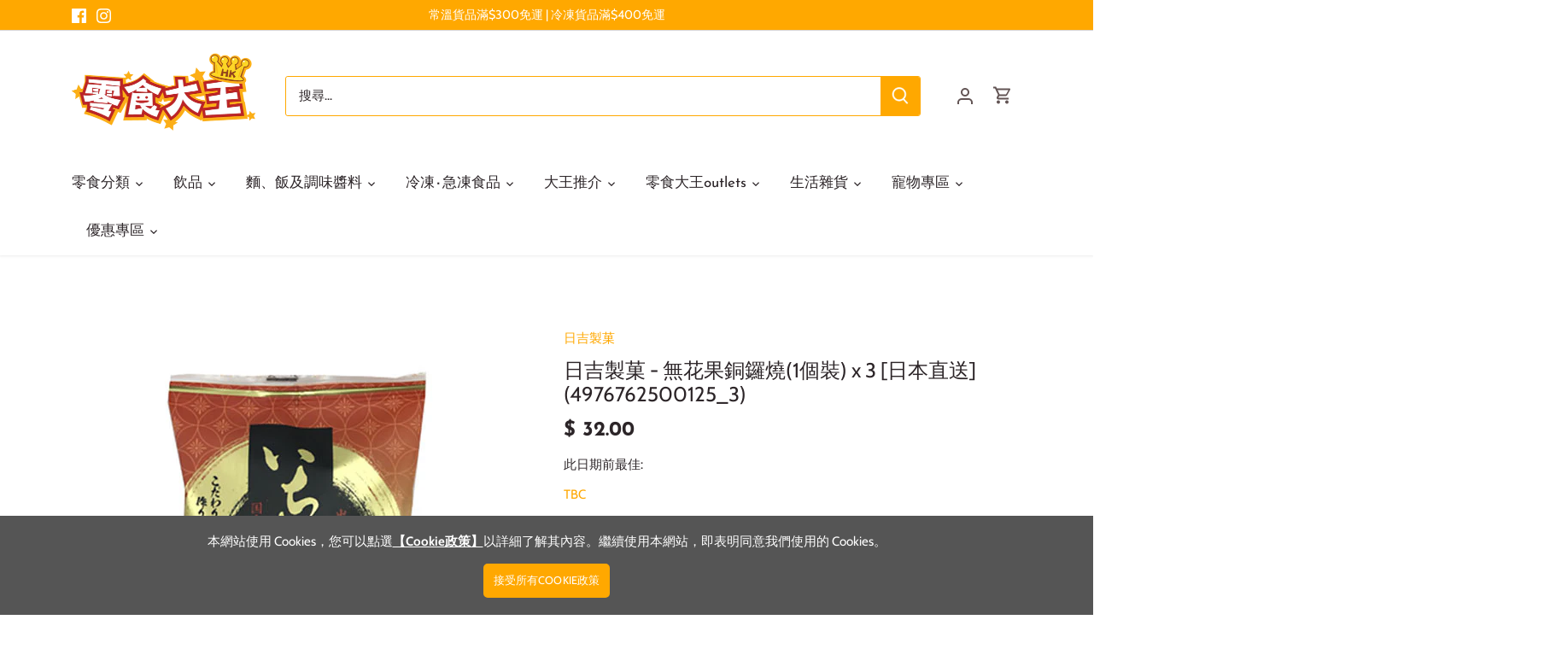

--- FILE ---
content_type: text/html; charset=utf-8
request_url: https://lingsik.com/products/%E6%97%A5%E5%90%89%E8%A3%BD%E8%8F%93-%E7%84%A1%E8%8A%B1%E6%9E%9C%E9%8A%85%E9%91%BC%E7%87%921%E5%80%8B%E8%A3%9D-x-3-%E6%97%A5%E6%9C%AC%E7%9B%B4%E9%80%814976762500125_3
body_size: 39802
content:
<!doctype html>
<html class="no-js" lang="zh-TW">
<head>
  <!-- Canopy 4.0.0 -->

  <!-- Global site tag (gtag.js) - Google Analytics -->
<script async src="https://www.googletagmanager.com/gtag/js?id=G-S15ETQP3D6"></script>
<script>
  window.dataLayer = window.dataLayer || [];
  function gtag(){dataLayer.push(arguments);}
  gtag('js', new Date());

  gtag('config', 'G-S15ETQP3D6');
</script>
  
  <link rel="preload" href="//lingsik.com/cdn/shop/t/32/assets/styles.css?v=183827623431605527961759331971" as="style">
  <meta charset="utf-8" />
<meta name="viewport" content="width=device-width,initial-scale=1.0" />
<meta http-equiv="X-UA-Compatible" content="IE=edge">

<link rel="preconnect" href="https://cdn.shopify.com" crossorigin>
<link rel="preconnect" href="https://fonts.shopify.com" crossorigin>
<link rel="preconnect" href="https://monorail-edge.shopifysvc.com"><link rel="preload" as="font" href="//lingsik.com/cdn/fonts/cabin/cabin_n4.cefc6494a78f87584a6f312fea532919154f66fe.woff2" type="font/woff2" crossorigin><link rel="preload" as="font" href="//lingsik.com/cdn/fonts/cabin/cabin_n7.255204a342bfdbc9ae2017bd4e6a90f8dbb2f561.woff2" type="font/woff2" crossorigin><link rel="preload" as="font" href="//lingsik.com/cdn/fonts/cabin/cabin_i4.d89c1b32b09ecbc46c12781fcf7b2085f17c0be9.woff2" type="font/woff2" crossorigin><link rel="preload" as="font" href="//lingsik.com/cdn/fonts/cabin/cabin_i7.ef2404c08a493e7ccbc92d8c39adf683f40e1fb5.woff2" type="font/woff2" crossorigin><link rel="preload" as="font" href="//lingsik.com/cdn/fonts/josefin_sans/josefinsans_n4.70f7efd699799949e6d9f99bc20843a2c86a2e0f.woff2" type="font/woff2" crossorigin><link rel="preload" as="font" href="//lingsik.com/cdn/fonts/josefin_sans/josefinsans_n7.4edc746dce14b53e39df223fba72d5f37c3d525d.woff2" type="font/woff2" crossorigin><link rel="preload" as="font" href="//lingsik.com/cdn/fonts/cabin/cabin_n7.255204a342bfdbc9ae2017bd4e6a90f8dbb2f561.woff2" type="font/woff2" crossorigin><link rel="preload" href="//lingsik.com/cdn/shop/t/32/assets/vendor.js?v=121157890423219954401630552212" as="script">
<link rel="preload" href="//lingsik.com/cdn/shop/t/32/assets/theme.js?v=87464727777984896941632121456" as="script"><link rel="canonical" href="https://lingsik.com/products/%e6%97%a5%e5%90%89%e8%a3%bd%e8%8f%93-%e7%84%a1%e8%8a%b1%e6%9e%9c%e9%8a%85%e9%91%bc%e7%87%921%e5%80%8b%e8%a3%9d-x-3-%e6%97%a5%e6%9c%ac%e7%9b%b4%e9%80%814976762500125_3" /><link rel="shortcut icon" href="//lingsik.com/cdn/shop/files/favicon.png?v=1630378232" type="image/png" /><meta name="description" content="使用出云無花果果醬、特製豆沙和100%國產小麥麵團">

  <meta name="theme-color" content="#ffa800">
  <meta name="cf-account-verify" content="9sdpxmXTvQJf5v14KSMq">



  <title>
  日吉製菓 - 無花果銅鑼燒(1個裝) x 3 [日本直送](4976762500125_3) &ndash; 香港零食大王
  </title>

  <meta property="og:site_name" content="香港零食大王">
<meta property="og:url" content="https://lingsik.com/products/%e6%97%a5%e5%90%89%e8%a3%bd%e8%8f%93-%e7%84%a1%e8%8a%b1%e6%9e%9c%e9%8a%85%e9%91%bc%e7%87%921%e5%80%8b%e8%a3%9d-x-3-%e6%97%a5%e6%9c%ac%e7%9b%b4%e9%80%814976762500125_3">
<meta property="og:title" content="日吉製菓 - 無花果銅鑼燒(1個裝) x 3 [日本直送](4976762500125_3)">
<meta property="og:type" content="product">
<meta property="og:description" content="使用出云無花果果醬、特製豆沙和100%國產小麥麵團"><meta property="og:image" content="http://lingsik.com/cdn/shop/products/4976762500125_a3_1200x1200.jpg?v=1632473909">
  <meta property="og:image:secure_url" content="https://lingsik.com/cdn/shop/products/4976762500125_a3_1200x1200.jpg?v=1632473909">
  <meta property="og:image:width" content="500">
  <meta property="og:image:height" content="500"><meta property="og:price:amount" content="32.00">
  <meta property="og:price:currency" content="HKD"><meta name="twitter:card" content="summary_large_image">
<meta name="twitter:title" content="日吉製菓 - 無花果銅鑼燒(1個裝) x 3 [日本直送](4976762500125_3)">
<meta name="twitter:description" content="使用出云無花果果醬、特製豆沙和100%國產小麥麵團">


  <link href="//lingsik.com/cdn/shop/t/32/assets/styles.css?v=183827623431605527961759331971" rel="stylesheet" type="text/css" media="all" />
  <script src="//lingsik.com/cdn/shop/t/32/assets/jquery-2.2.3.min.js?v=58211863146907186831631675883" type="text/javascript"></script>

  <script>
    document.documentElement.className = document.documentElement.className.replace('no-js', 'js');
    window.theme = window.theme || {};
    theme.money_format = "$ {{amount}}";
    theme.customerIsLoggedIn = false;
    theme.shippingCalcMoneyFormat = "HK$ {{amount}}";

    theme.strings = {
      previous: "前一頁",
      next: "下一頁",
      close: "關閉",
      addressError: "找尋此地址時發生錯誤",
      addressNoResults: "沒有此地址的搜尋結果。",
      addressQueryLimit: "Translation missing: zh-TW.map.errors.address_query_limit_html",
      authError: "Translation missing: zh-TW.map.errors.auth_error",
      shippingCalcSubmitButton: "計算運費",
      shippingCalcSubmitButtonDisabled: "計算中...",
      infiniteScrollCollectionLoading: "查看更多...",
      infiniteScrollCollectionFinishedMsg : "沒有更多產品",
      infiniteScrollBlogLoading: "查看更多文章...",
      infiniteScrollBlogFinishedMsg : "沒有更多文章",
      blogsShowTags: "顯示分類",
      priceNonExistent: "Unavailable",
      buttonDefault: "加入購物車",
      buttonNoStock: "缺貨",
      buttonNoVariant: "Unavailable",
      unitPriceSeparator: "\/",
      onlyXLeft: "庫存尚餘[[ quantity ]]件",
      productAddingToCart: "加入中",
      productAddedToCart: "已加入",
      quickbuyAdded: "已加入購物車",
      cartSummary: "查看購物車",
      cartContinue: "繼續購物",
      colorBoxPrevious: "前一張",
      colorBoxNext: "下一張",
      colorBoxClose: "關閉",
      imageSlider: "圖片",
      confirmEmptyCart: "是否確認要清空購物車?",
      inYourCart: "已加入購物車",
      removeFromCart: "從購物車中移除",
      clearAll: "清除全部",
      layout_live_search_see_all: "查看所有結果",
      general_quick_search_pages: "頁面",
      general_quick_search_no_results: "不好意思:(我們找不到相關結果",
      products_labels_sold_out: "售罄",
      products_labels_sale: "特價",
      maximumQuantity: "你只可加入[quantity]於購物車",
      fullDetails: "詳情",
      cartConfirmRemove: "是否確認要從購物車中移除?"
    };

    theme.routes = {
      root_url: '/',
      account_url: '/account',
      account_login_url: '/account/login',
      account_logout_url: '/account/logout',
      account_recover_url: '/account/recover',
      account_register_url: '/account/register',
      account_addresses_url: '/account/addresses',
      collections_url: '/collections',
      all_products_collection_url: '/collections/all',
      search_url: '/search',
      cart_url: '/cart',
      cart_add_url: '/cart/add',
      cart_change_url: '/cart/change',
      cart_clear_url: '/cart/clear'
    };

    theme.scripts = {
        masonry: "\/\/lingsik.com\/cdn\/shop\/t\/32\/assets\/masonry.v3.2.2.min.js?v=169641371380462594081630552210",
        jqueryInfiniteScroll: "\/\/lingsik.com\/cdn\/shop\/t\/32\/assets\/jquery.infinitescroll.2.1.0.min.js?v=154868730476094579131630552209",
        underscore: "\/\/cdnjs.cloudflare.com\/ajax\/libs\/underscore.js\/1.6.0\/underscore-min.js",
        shopifyCommon: "\/\/lingsik.com\/cdn\/shopifycloud\/storefront\/assets\/themes_support\/shopify_common-5f594365.js",
        jqueryCart: "\/\/lingsik.com\/cdn\/shop\/t\/32\/assets\/shipping-calculator.v1.0.min.js?v=156283615219060590411630552210"
    };

    theme.settings = {
      cartType: "drawer-dynamic",
      openCartDrawerOnMob: true
    }
  </script>

  <script>window.nfecShopVersion = '1714163225';window.nfecJsVersion = '449525';window.nfecCVersion = 65482</script><script>window.performance && window.performance.mark && window.performance.mark('shopify.content_for_header.start');</script><meta name="google-site-verification" content="pyO4FQRXOxqceThmGDvXUvll61nGpfGlcHlA9lZdK0Y">
<meta name="google-site-verification" content="nXg-bTgpEaE6IgAn26OcL2bhJRR49ozKQeIzW0lulog">
<meta id="shopify-digital-wallet" name="shopify-digital-wallet" content="/42246406303/digital_wallets/dialog">
<meta name="shopify-checkout-api-token" content="6e57f734b9f1eb741c649f5378f03013">
<link rel="alternate" type="application/json+oembed" href="https://lingsik.com/products/%e6%97%a5%e5%90%89%e8%a3%bd%e8%8f%93-%e7%84%a1%e8%8a%b1%e6%9e%9c%e9%8a%85%e9%91%bc%e7%87%921%e5%80%8b%e8%a3%9d-x-3-%e6%97%a5%e6%9c%ac%e7%9b%b4%e9%80%814976762500125_3.oembed">
<script async="async" src="/checkouts/internal/preloads.js?locale=zh-HK"></script>
<link rel="preconnect" href="https://shop.app" crossorigin="anonymous">
<script async="async" src="https://shop.app/checkouts/internal/preloads.js?locale=zh-HK&shop_id=42246406303" crossorigin="anonymous"></script>
<script id="shopify-features" type="application/json">{"accessToken":"6e57f734b9f1eb741c649f5378f03013","betas":["rich-media-storefront-analytics"],"domain":"lingsik.com","predictiveSearch":false,"shopId":42246406303,"locale":"zh-tw"}</script>
<script>var Shopify = Shopify || {};
Shopify.shop = "lingsik-king-hk.myshopify.com";
Shopify.locale = "zh-TW";
Shopify.currency = {"active":"HKD","rate":"1.0"};
Shopify.country = "HK";
Shopify.theme = {"name":"Canopy version 4.0","id":126529306783,"schema_name":"Canopy","schema_version":"4.0.0","theme_store_id":732,"role":"main"};
Shopify.theme.handle = "null";
Shopify.theme.style = {"id":null,"handle":null};
Shopify.cdnHost = "lingsik.com/cdn";
Shopify.routes = Shopify.routes || {};
Shopify.routes.root = "/";</script>
<script type="module">!function(o){(o.Shopify=o.Shopify||{}).modules=!0}(window);</script>
<script>!function(o){function n(){var o=[];function n(){o.push(Array.prototype.slice.apply(arguments))}return n.q=o,n}var t=o.Shopify=o.Shopify||{};t.loadFeatures=n(),t.autoloadFeatures=n()}(window);</script>
<script>
  window.ShopifyPay = window.ShopifyPay || {};
  window.ShopifyPay.apiHost = "shop.app\/pay";
  window.ShopifyPay.redirectState = null;
</script>
<script id="shop-js-analytics" type="application/json">{"pageType":"product"}</script>
<script defer="defer" async type="module" src="//lingsik.com/cdn/shopifycloud/shop-js/modules/v2/client.init-shop-cart-sync_CaiaFhqz.zh-TW.esm.js"></script>
<script defer="defer" async type="module" src="//lingsik.com/cdn/shopifycloud/shop-js/modules/v2/chunk.common_D2dUwcVR.esm.js"></script>
<script defer="defer" async type="module" src="//lingsik.com/cdn/shopifycloud/shop-js/modules/v2/chunk.modal_CdafGFEy.esm.js"></script>
<script type="module">
  await import("//lingsik.com/cdn/shopifycloud/shop-js/modules/v2/client.init-shop-cart-sync_CaiaFhqz.zh-TW.esm.js");
await import("//lingsik.com/cdn/shopifycloud/shop-js/modules/v2/chunk.common_D2dUwcVR.esm.js");
await import("//lingsik.com/cdn/shopifycloud/shop-js/modules/v2/chunk.modal_CdafGFEy.esm.js");

  window.Shopify.SignInWithShop?.initShopCartSync?.({"fedCMEnabled":true,"windoidEnabled":true});

</script>
<script>
  window.Shopify = window.Shopify || {};
  if (!window.Shopify.featureAssets) window.Shopify.featureAssets = {};
  window.Shopify.featureAssets['shop-js'] = {"shop-cart-sync":["modules/v2/client.shop-cart-sync_DPxkhAqo.zh-TW.esm.js","modules/v2/chunk.common_D2dUwcVR.esm.js","modules/v2/chunk.modal_CdafGFEy.esm.js"],"init-fed-cm":["modules/v2/client.init-fed-cm_DcY7k4cT.zh-TW.esm.js","modules/v2/chunk.common_D2dUwcVR.esm.js","modules/v2/chunk.modal_CdafGFEy.esm.js"],"shop-cash-offers":["modules/v2/client.shop-cash-offers_CvV8Vs9C.zh-TW.esm.js","modules/v2/chunk.common_D2dUwcVR.esm.js","modules/v2/chunk.modal_CdafGFEy.esm.js"],"shop-login-button":["modules/v2/client.shop-login-button_BTpYBRvF.zh-TW.esm.js","modules/v2/chunk.common_D2dUwcVR.esm.js","modules/v2/chunk.modal_CdafGFEy.esm.js"],"pay-button":["modules/v2/client.pay-button_De5p45vE.zh-TW.esm.js","modules/v2/chunk.common_D2dUwcVR.esm.js","modules/v2/chunk.modal_CdafGFEy.esm.js"],"shop-button":["modules/v2/client.shop-button_CR2dfxC4.zh-TW.esm.js","modules/v2/chunk.common_D2dUwcVR.esm.js","modules/v2/chunk.modal_CdafGFEy.esm.js"],"avatar":["modules/v2/client.avatar_BTnouDA3.zh-TW.esm.js"],"init-windoid":["modules/v2/client.init-windoid_Dv6sMVVp.zh-TW.esm.js","modules/v2/chunk.common_D2dUwcVR.esm.js","modules/v2/chunk.modal_CdafGFEy.esm.js"],"init-shop-for-new-customer-accounts":["modules/v2/client.init-shop-for-new-customer-accounts_B8p5Vdpi.zh-TW.esm.js","modules/v2/client.shop-login-button_BTpYBRvF.zh-TW.esm.js","modules/v2/chunk.common_D2dUwcVR.esm.js","modules/v2/chunk.modal_CdafGFEy.esm.js"],"init-shop-email-lookup-coordinator":["modules/v2/client.init-shop-email-lookup-coordinator_DUDfE80p.zh-TW.esm.js","modules/v2/chunk.common_D2dUwcVR.esm.js","modules/v2/chunk.modal_CdafGFEy.esm.js"],"init-shop-cart-sync":["modules/v2/client.init-shop-cart-sync_CaiaFhqz.zh-TW.esm.js","modules/v2/chunk.common_D2dUwcVR.esm.js","modules/v2/chunk.modal_CdafGFEy.esm.js"],"shop-toast-manager":["modules/v2/client.shop-toast-manager_CB9zoUKm.zh-TW.esm.js","modules/v2/chunk.common_D2dUwcVR.esm.js","modules/v2/chunk.modal_CdafGFEy.esm.js"],"init-customer-accounts":["modules/v2/client.init-customer-accounts_Cip3fQGC.zh-TW.esm.js","modules/v2/client.shop-login-button_BTpYBRvF.zh-TW.esm.js","modules/v2/chunk.common_D2dUwcVR.esm.js","modules/v2/chunk.modal_CdafGFEy.esm.js"],"init-customer-accounts-sign-up":["modules/v2/client.init-customer-accounts-sign-up_UxMIaZgt.zh-TW.esm.js","modules/v2/client.shop-login-button_BTpYBRvF.zh-TW.esm.js","modules/v2/chunk.common_D2dUwcVR.esm.js","modules/v2/chunk.modal_CdafGFEy.esm.js"],"shop-follow-button":["modules/v2/client.shop-follow-button_5RVXMhjy.zh-TW.esm.js","modules/v2/chunk.common_D2dUwcVR.esm.js","modules/v2/chunk.modal_CdafGFEy.esm.js"],"checkout-modal":["modules/v2/client.checkout-modal_CHGpp5tj.zh-TW.esm.js","modules/v2/chunk.common_D2dUwcVR.esm.js","modules/v2/chunk.modal_CdafGFEy.esm.js"],"shop-login":["modules/v2/client.shop-login_Dj-QcPl-.zh-TW.esm.js","modules/v2/chunk.common_D2dUwcVR.esm.js","modules/v2/chunk.modal_CdafGFEy.esm.js"],"lead-capture":["modules/v2/client.lead-capture_Gb4ukhJk.zh-TW.esm.js","modules/v2/chunk.common_D2dUwcVR.esm.js","modules/v2/chunk.modal_CdafGFEy.esm.js"],"payment-terms":["modules/v2/client.payment-terms_CQ7wdWVE.zh-TW.esm.js","modules/v2/chunk.common_D2dUwcVR.esm.js","modules/v2/chunk.modal_CdafGFEy.esm.js"]};
</script>
<script id="__st">var __st={"a":42246406303,"offset":28800,"reqid":"64ecddfa-b665-4157-9922-cd4a3592b210-1769383313","pageurl":"lingsik.com\/products\/%E6%97%A5%E5%90%89%E8%A3%BD%E8%8F%93-%E7%84%A1%E8%8A%B1%E6%9E%9C%E9%8A%85%E9%91%BC%E7%87%921%E5%80%8B%E8%A3%9D-x-3-%E6%97%A5%E6%9C%AC%E7%9B%B4%E9%80%814976762500125_3","u":"0da68697efe2","p":"product","rtyp":"product","rid":7087435415711};</script>
<script>window.ShopifyPaypalV4VisibilityTracking = true;</script>
<script id="form-persister">!function(){'use strict';const t='contact',e='new_comment',n=[[t,t],['blogs',e],['comments',e],[t,'customer']],o='password',r='form_key',c=['recaptcha-v3-token','g-recaptcha-response','h-captcha-response',o],s=()=>{try{return window.sessionStorage}catch{return}},i='__shopify_v',u=t=>t.elements[r],a=function(){const t=[...n].map((([t,e])=>`form[action*='/${t}']:not([data-nocaptcha='true']) input[name='form_type'][value='${e}']`)).join(',');var e;return e=t,()=>e?[...document.querySelectorAll(e)].map((t=>t.form)):[]}();function m(t){const e=u(t);a().includes(t)&&(!e||!e.value)&&function(t){try{if(!s())return;!function(t){const e=s();if(!e)return;const n=u(t);if(!n)return;const o=n.value;o&&e.removeItem(o)}(t);const e=Array.from(Array(32),(()=>Math.random().toString(36)[2])).join('');!function(t,e){u(t)||t.append(Object.assign(document.createElement('input'),{type:'hidden',name:r})),t.elements[r].value=e}(t,e),function(t,e){const n=s();if(!n)return;const r=[...t.querySelectorAll(`input[type='${o}']`)].map((({name:t})=>t)),u=[...c,...r],a={};for(const[o,c]of new FormData(t).entries())u.includes(o)||(a[o]=c);n.setItem(e,JSON.stringify({[i]:1,action:t.action,data:a}))}(t,e)}catch(e){console.error('failed to persist form',e)}}(t)}const f=t=>{if('true'===t.dataset.persistBound)return;const e=function(t,e){const n=function(t){return'function'==typeof t.submit?t.submit:HTMLFormElement.prototype.submit}(t).bind(t);return function(){let t;return()=>{t||(t=!0,(()=>{try{e(),n()}catch(t){(t=>{console.error('form submit failed',t)})(t)}})(),setTimeout((()=>t=!1),250))}}()}(t,(()=>{m(t)}));!function(t,e){if('function'==typeof t.submit&&'function'==typeof e)try{t.submit=e}catch{}}(t,e),t.addEventListener('submit',(t=>{t.preventDefault(),e()})),t.dataset.persistBound='true'};!function(){function t(t){const e=(t=>{const e=t.target;return e instanceof HTMLFormElement?e:e&&e.form})(t);e&&m(e)}document.addEventListener('submit',t),document.addEventListener('DOMContentLoaded',(()=>{const e=a();for(const t of e)f(t);var n;n=document.body,new window.MutationObserver((t=>{for(const e of t)if('childList'===e.type&&e.addedNodes.length)for(const t of e.addedNodes)1===t.nodeType&&'FORM'===t.tagName&&a().includes(t)&&f(t)})).observe(n,{childList:!0,subtree:!0,attributes:!1}),document.removeEventListener('submit',t)}))}()}();</script>
<script integrity="sha256-4kQ18oKyAcykRKYeNunJcIwy7WH5gtpwJnB7kiuLZ1E=" data-source-attribution="shopify.loadfeatures" defer="defer" src="//lingsik.com/cdn/shopifycloud/storefront/assets/storefront/load_feature-a0a9edcb.js" crossorigin="anonymous"></script>
<script crossorigin="anonymous" defer="defer" src="//lingsik.com/cdn/shopifycloud/storefront/assets/shopify_pay/storefront-65b4c6d7.js?v=20250812"></script>
<script data-source-attribution="shopify.dynamic_checkout.dynamic.init">var Shopify=Shopify||{};Shopify.PaymentButton=Shopify.PaymentButton||{isStorefrontPortableWallets:!0,init:function(){window.Shopify.PaymentButton.init=function(){};var t=document.createElement("script");t.src="https://lingsik.com/cdn/shopifycloud/portable-wallets/latest/portable-wallets.zh-tw.js",t.type="module",document.head.appendChild(t)}};
</script>
<script data-source-attribution="shopify.dynamic_checkout.buyer_consent">
  function portableWalletsHideBuyerConsent(e){var t=document.getElementById("shopify-buyer-consent"),n=document.getElementById("shopify-subscription-policy-button");t&&n&&(t.classList.add("hidden"),t.setAttribute("aria-hidden","true"),n.removeEventListener("click",e))}function portableWalletsShowBuyerConsent(e){var t=document.getElementById("shopify-buyer-consent"),n=document.getElementById("shopify-subscription-policy-button");t&&n&&(t.classList.remove("hidden"),t.removeAttribute("aria-hidden"),n.addEventListener("click",e))}window.Shopify?.PaymentButton&&(window.Shopify.PaymentButton.hideBuyerConsent=portableWalletsHideBuyerConsent,window.Shopify.PaymentButton.showBuyerConsent=portableWalletsShowBuyerConsent);
</script>
<script data-source-attribution="shopify.dynamic_checkout.cart.bootstrap">document.addEventListener("DOMContentLoaded",(function(){function t(){return document.querySelector("shopify-accelerated-checkout-cart, shopify-accelerated-checkout")}if(t())Shopify.PaymentButton.init();else{new MutationObserver((function(e,n){t()&&(Shopify.PaymentButton.init(),n.disconnect())})).observe(document.body,{childList:!0,subtree:!0})}}));
</script>
<link id="shopify-accelerated-checkout-styles" rel="stylesheet" media="screen" href="https://lingsik.com/cdn/shopifycloud/portable-wallets/latest/accelerated-checkout-backwards-compat.css" crossorigin="anonymous">
<style id="shopify-accelerated-checkout-cart">
        #shopify-buyer-consent {
  margin-top: 1em;
  display: inline-block;
  width: 100%;
}

#shopify-buyer-consent.hidden {
  display: none;
}

#shopify-subscription-policy-button {
  background: none;
  border: none;
  padding: 0;
  text-decoration: underline;
  font-size: inherit;
  cursor: pointer;
}

#shopify-subscription-policy-button::before {
  box-shadow: none;
}

      </style>

<script>window.performance && window.performance.mark && window.performance.mark('shopify.content_for_header.end');</script>

  <script>
    Shopify.money_format = "$ {{amount}}";
    var variantStock = {};
  </script>
  
<link href="https://monorail-edge.shopifysvc.com" rel="dns-prefetch">
<script>(function(){if ("sendBeacon" in navigator && "performance" in window) {try {var session_token_from_headers = performance.getEntriesByType('navigation')[0].serverTiming.find(x => x.name == '_s').description;} catch {var session_token_from_headers = undefined;}var session_cookie_matches = document.cookie.match(/_shopify_s=([^;]*)/);var session_token_from_cookie = session_cookie_matches && session_cookie_matches.length === 2 ? session_cookie_matches[1] : "";var session_token = session_token_from_headers || session_token_from_cookie || "";function handle_abandonment_event(e) {var entries = performance.getEntries().filter(function(entry) {return /monorail-edge.shopifysvc.com/.test(entry.name);});if (!window.abandonment_tracked && entries.length === 0) {window.abandonment_tracked = true;var currentMs = Date.now();var navigation_start = performance.timing.navigationStart;var payload = {shop_id: 42246406303,url: window.location.href,navigation_start,duration: currentMs - navigation_start,session_token,page_type: "product"};window.navigator.sendBeacon("https://monorail-edge.shopifysvc.com/v1/produce", JSON.stringify({schema_id: "online_store_buyer_site_abandonment/1.1",payload: payload,metadata: {event_created_at_ms: currentMs,event_sent_at_ms: currentMs}}));}}window.addEventListener('pagehide', handle_abandonment_event);}}());</script>
<script id="web-pixels-manager-setup">(function e(e,d,r,n,o){if(void 0===o&&(o={}),!Boolean(null===(a=null===(i=window.Shopify)||void 0===i?void 0:i.analytics)||void 0===a?void 0:a.replayQueue)){var i,a;window.Shopify=window.Shopify||{};var t=window.Shopify;t.analytics=t.analytics||{};var s=t.analytics;s.replayQueue=[],s.publish=function(e,d,r){return s.replayQueue.push([e,d,r]),!0};try{self.performance.mark("wpm:start")}catch(e){}var l=function(){var e={modern:/Edge?\/(1{2}[4-9]|1[2-9]\d|[2-9]\d{2}|\d{4,})\.\d+(\.\d+|)|Firefox\/(1{2}[4-9]|1[2-9]\d|[2-9]\d{2}|\d{4,})\.\d+(\.\d+|)|Chrom(ium|e)\/(9{2}|\d{3,})\.\d+(\.\d+|)|(Maci|X1{2}).+ Version\/(15\.\d+|(1[6-9]|[2-9]\d|\d{3,})\.\d+)([,.]\d+|)( \(\w+\)|)( Mobile\/\w+|) Safari\/|Chrome.+OPR\/(9{2}|\d{3,})\.\d+\.\d+|(CPU[ +]OS|iPhone[ +]OS|CPU[ +]iPhone|CPU IPhone OS|CPU iPad OS)[ +]+(15[._]\d+|(1[6-9]|[2-9]\d|\d{3,})[._]\d+)([._]\d+|)|Android:?[ /-](13[3-9]|1[4-9]\d|[2-9]\d{2}|\d{4,})(\.\d+|)(\.\d+|)|Android.+Firefox\/(13[5-9]|1[4-9]\d|[2-9]\d{2}|\d{4,})\.\d+(\.\d+|)|Android.+Chrom(ium|e)\/(13[3-9]|1[4-9]\d|[2-9]\d{2}|\d{4,})\.\d+(\.\d+|)|SamsungBrowser\/([2-9]\d|\d{3,})\.\d+/,legacy:/Edge?\/(1[6-9]|[2-9]\d|\d{3,})\.\d+(\.\d+|)|Firefox\/(5[4-9]|[6-9]\d|\d{3,})\.\d+(\.\d+|)|Chrom(ium|e)\/(5[1-9]|[6-9]\d|\d{3,})\.\d+(\.\d+|)([\d.]+$|.*Safari\/(?![\d.]+ Edge\/[\d.]+$))|(Maci|X1{2}).+ Version\/(10\.\d+|(1[1-9]|[2-9]\d|\d{3,})\.\d+)([,.]\d+|)( \(\w+\)|)( Mobile\/\w+|) Safari\/|Chrome.+OPR\/(3[89]|[4-9]\d|\d{3,})\.\d+\.\d+|(CPU[ +]OS|iPhone[ +]OS|CPU[ +]iPhone|CPU IPhone OS|CPU iPad OS)[ +]+(10[._]\d+|(1[1-9]|[2-9]\d|\d{3,})[._]\d+)([._]\d+|)|Android:?[ /-](13[3-9]|1[4-9]\d|[2-9]\d{2}|\d{4,})(\.\d+|)(\.\d+|)|Mobile Safari.+OPR\/([89]\d|\d{3,})\.\d+\.\d+|Android.+Firefox\/(13[5-9]|1[4-9]\d|[2-9]\d{2}|\d{4,})\.\d+(\.\d+|)|Android.+Chrom(ium|e)\/(13[3-9]|1[4-9]\d|[2-9]\d{2}|\d{4,})\.\d+(\.\d+|)|Android.+(UC? ?Browser|UCWEB|U3)[ /]?(15\.([5-9]|\d{2,})|(1[6-9]|[2-9]\d|\d{3,})\.\d+)\.\d+|SamsungBrowser\/(5\.\d+|([6-9]|\d{2,})\.\d+)|Android.+MQ{2}Browser\/(14(\.(9|\d{2,})|)|(1[5-9]|[2-9]\d|\d{3,})(\.\d+|))(\.\d+|)|K[Aa][Ii]OS\/(3\.\d+|([4-9]|\d{2,})\.\d+)(\.\d+|)/},d=e.modern,r=e.legacy,n=navigator.userAgent;return n.match(d)?"modern":n.match(r)?"legacy":"unknown"}(),u="modern"===l?"modern":"legacy",c=(null!=n?n:{modern:"",legacy:""})[u],f=function(e){return[e.baseUrl,"/wpm","/b",e.hashVersion,"modern"===e.buildTarget?"m":"l",".js"].join("")}({baseUrl:d,hashVersion:r,buildTarget:u}),m=function(e){var d=e.version,r=e.bundleTarget,n=e.surface,o=e.pageUrl,i=e.monorailEndpoint;return{emit:function(e){var a=e.status,t=e.errorMsg,s=(new Date).getTime(),l=JSON.stringify({metadata:{event_sent_at_ms:s},events:[{schema_id:"web_pixels_manager_load/3.1",payload:{version:d,bundle_target:r,page_url:o,status:a,surface:n,error_msg:t},metadata:{event_created_at_ms:s}}]});if(!i)return console&&console.warn&&console.warn("[Web Pixels Manager] No Monorail endpoint provided, skipping logging."),!1;try{return self.navigator.sendBeacon.bind(self.navigator)(i,l)}catch(e){}var u=new XMLHttpRequest;try{return u.open("POST",i,!0),u.setRequestHeader("Content-Type","text/plain"),u.send(l),!0}catch(e){return console&&console.warn&&console.warn("[Web Pixels Manager] Got an unhandled error while logging to Monorail."),!1}}}}({version:r,bundleTarget:l,surface:e.surface,pageUrl:self.location.href,monorailEndpoint:e.monorailEndpoint});try{o.browserTarget=l,function(e){var d=e.src,r=e.async,n=void 0===r||r,o=e.onload,i=e.onerror,a=e.sri,t=e.scriptDataAttributes,s=void 0===t?{}:t,l=document.createElement("script"),u=document.querySelector("head"),c=document.querySelector("body");if(l.async=n,l.src=d,a&&(l.integrity=a,l.crossOrigin="anonymous"),s)for(var f in s)if(Object.prototype.hasOwnProperty.call(s,f))try{l.dataset[f]=s[f]}catch(e){}if(o&&l.addEventListener("load",o),i&&l.addEventListener("error",i),u)u.appendChild(l);else{if(!c)throw new Error("Did not find a head or body element to append the script");c.appendChild(l)}}({src:f,async:!0,onload:function(){if(!function(){var e,d;return Boolean(null===(d=null===(e=window.Shopify)||void 0===e?void 0:e.analytics)||void 0===d?void 0:d.initialized)}()){var d=window.webPixelsManager.init(e)||void 0;if(d){var r=window.Shopify.analytics;r.replayQueue.forEach((function(e){var r=e[0],n=e[1],o=e[2];d.publishCustomEvent(r,n,o)})),r.replayQueue=[],r.publish=d.publishCustomEvent,r.visitor=d.visitor,r.initialized=!0}}},onerror:function(){return m.emit({status:"failed",errorMsg:"".concat(f," has failed to load")})},sri:function(e){var d=/^sha384-[A-Za-z0-9+/=]+$/;return"string"==typeof e&&d.test(e)}(c)?c:"",scriptDataAttributes:o}),m.emit({status:"loading"})}catch(e){m.emit({status:"failed",errorMsg:(null==e?void 0:e.message)||"Unknown error"})}}})({shopId: 42246406303,storefrontBaseUrl: "https://lingsik.com",extensionsBaseUrl: "https://extensions.shopifycdn.com/cdn/shopifycloud/web-pixels-manager",monorailEndpoint: "https://monorail-edge.shopifysvc.com/unstable/produce_batch",surface: "storefront-renderer",enabledBetaFlags: ["2dca8a86"],webPixelsConfigList: [{"id":"474022142","configuration":"{\"config\":\"{\\\"pixel_id\\\":\\\"AW-977490554\\\",\\\"target_country\\\":\\\"HK\\\",\\\"gtag_events\\\":[{\\\"type\\\":\\\"search\\\",\\\"action_label\\\":\\\"AW-977490554\\\/7_cMCPXlvOsBEPqkjdID\\\"},{\\\"type\\\":\\\"begin_checkout\\\",\\\"action_label\\\":\\\"AW-977490554\\\/AmY1CPLlvOsBEPqkjdID\\\"},{\\\"type\\\":\\\"view_item\\\",\\\"action_label\\\":[\\\"AW-977490554\\\/-FMcCOzlvOsBEPqkjdID\\\",\\\"MC-70G7RB6SF7\\\"]},{\\\"type\\\":\\\"purchase\\\",\\\"action_label\\\":[\\\"AW-977490554\\\/7P03COnlvOsBEPqkjdID\\\",\\\"MC-70G7RB6SF7\\\"]},{\\\"type\\\":\\\"page_view\\\",\\\"action_label\\\":[\\\"AW-977490554\\\/KEQRCOblvOsBEPqkjdID\\\",\\\"MC-70G7RB6SF7\\\"]},{\\\"type\\\":\\\"add_payment_info\\\",\\\"action_label\\\":\\\"AW-977490554\\\/fgcHCPjlvOsBEPqkjdID\\\"},{\\\"type\\\":\\\"add_to_cart\\\",\\\"action_label\\\":\\\"AW-977490554\\\/SuYgCO_lvOsBEPqkjdID\\\"}],\\\"enable_monitoring_mode\\\":false}\"}","eventPayloadVersion":"v1","runtimeContext":"OPEN","scriptVersion":"b2a88bafab3e21179ed38636efcd8a93","type":"APP","apiClientId":1780363,"privacyPurposes":[],"dataSharingAdjustments":{"protectedCustomerApprovalScopes":["read_customer_address","read_customer_email","read_customer_name","read_customer_personal_data","read_customer_phone"]}},{"id":"222363902","configuration":"{\"pixel_id\":\"1826068277609546\",\"pixel_type\":\"facebook_pixel\",\"metaapp_system_user_token\":\"-\"}","eventPayloadVersion":"v1","runtimeContext":"OPEN","scriptVersion":"ca16bc87fe92b6042fbaa3acc2fbdaa6","type":"APP","apiClientId":2329312,"privacyPurposes":["ANALYTICS","MARKETING","SALE_OF_DATA"],"dataSharingAdjustments":{"protectedCustomerApprovalScopes":["read_customer_address","read_customer_email","read_customer_name","read_customer_personal_data","read_customer_phone"]}},{"id":"52429054","eventPayloadVersion":"v1","runtimeContext":"LAX","scriptVersion":"1","type":"CUSTOM","privacyPurposes":["MARKETING"],"name":"Meta pixel (migrated)"},{"id":"shopify-app-pixel","configuration":"{}","eventPayloadVersion":"v1","runtimeContext":"STRICT","scriptVersion":"0450","apiClientId":"shopify-pixel","type":"APP","privacyPurposes":["ANALYTICS","MARKETING"]},{"id":"shopify-custom-pixel","eventPayloadVersion":"v1","runtimeContext":"LAX","scriptVersion":"0450","apiClientId":"shopify-pixel","type":"CUSTOM","privacyPurposes":["ANALYTICS","MARKETING"]}],isMerchantRequest: false,initData: {"shop":{"name":"香港零食大王","paymentSettings":{"currencyCode":"HKD"},"myshopifyDomain":"lingsik-king-hk.myshopify.com","countryCode":"HK","storefrontUrl":"https:\/\/lingsik.com"},"customer":null,"cart":null,"checkout":null,"productVariants":[{"price":{"amount":32.0,"currencyCode":"HKD"},"product":{"title":"日吉製菓 - 無花果銅鑼燒(1個裝) x 3 [日本直送](4976762500125_3)","vendor":"日吉製菓","id":"7087435415711","untranslatedTitle":"日吉製菓 - 無花果銅鑼燒(1個裝) x 3 [日本直送](4976762500125_3)","url":"\/products\/%E6%97%A5%E5%90%89%E8%A3%BD%E8%8F%93-%E7%84%A1%E8%8A%B1%E6%9E%9C%E9%8A%85%E9%91%BC%E7%87%921%E5%80%8B%E8%A3%9D-x-3-%E6%97%A5%E6%9C%AC%E7%9B%B4%E9%80%814976762500125_3","type":"TBC"},"id":"41128484733087","image":{"src":"\/\/lingsik.com\/cdn\/shop\/products\/4976762500125_a3.jpg?v=1632473909"},"sku":"SKU_11765_3(4976762500125_3)","title":"Default Title","untranslatedTitle":"Default Title"}],"purchasingCompany":null},},"https://lingsik.com/cdn","fcfee988w5aeb613cpc8e4bc33m6693e112",{"modern":"","legacy":""},{"shopId":"42246406303","storefrontBaseUrl":"https:\/\/lingsik.com","extensionBaseUrl":"https:\/\/extensions.shopifycdn.com\/cdn\/shopifycloud\/web-pixels-manager","surface":"storefront-renderer","enabledBetaFlags":"[\"2dca8a86\"]","isMerchantRequest":"false","hashVersion":"fcfee988w5aeb613cpc8e4bc33m6693e112","publish":"custom","events":"[[\"page_viewed\",{}],[\"product_viewed\",{\"productVariant\":{\"price\":{\"amount\":32.0,\"currencyCode\":\"HKD\"},\"product\":{\"title\":\"日吉製菓 - 無花果銅鑼燒(1個裝) x 3 [日本直送](4976762500125_3)\",\"vendor\":\"日吉製菓\",\"id\":\"7087435415711\",\"untranslatedTitle\":\"日吉製菓 - 無花果銅鑼燒(1個裝) x 3 [日本直送](4976762500125_3)\",\"url\":\"\/products\/%E6%97%A5%E5%90%89%E8%A3%BD%E8%8F%93-%E7%84%A1%E8%8A%B1%E6%9E%9C%E9%8A%85%E9%91%BC%E7%87%921%E5%80%8B%E8%A3%9D-x-3-%E6%97%A5%E6%9C%AC%E7%9B%B4%E9%80%814976762500125_3\",\"type\":\"TBC\"},\"id\":\"41128484733087\",\"image\":{\"src\":\"\/\/lingsik.com\/cdn\/shop\/products\/4976762500125_a3.jpg?v=1632473909\"},\"sku\":\"SKU_11765_3(4976762500125_3)\",\"title\":\"Default Title\",\"untranslatedTitle\":\"Default Title\"}}]]"});</script><script>
  window.ShopifyAnalytics = window.ShopifyAnalytics || {};
  window.ShopifyAnalytics.meta = window.ShopifyAnalytics.meta || {};
  window.ShopifyAnalytics.meta.currency = 'HKD';
  var meta = {"product":{"id":7087435415711,"gid":"gid:\/\/shopify\/Product\/7087435415711","vendor":"日吉製菓","type":"TBC","handle":"日吉製菓-無花果銅鑼燒1個裝-x-3-日本直送4976762500125_3","variants":[{"id":41128484733087,"price":3200,"name":"日吉製菓 - 無花果銅鑼燒(1個裝) x 3 [日本直送](4976762500125_3)","public_title":null,"sku":"SKU_11765_3(4976762500125_3)"}],"remote":false},"page":{"pageType":"product","resourceType":"product","resourceId":7087435415711,"requestId":"64ecddfa-b665-4157-9922-cd4a3592b210-1769383313"}};
  for (var attr in meta) {
    window.ShopifyAnalytics.meta[attr] = meta[attr];
  }
</script>
<script class="analytics">
  (function () {
    var customDocumentWrite = function(content) {
      var jquery = null;

      if (window.jQuery) {
        jquery = window.jQuery;
      } else if (window.Checkout && window.Checkout.$) {
        jquery = window.Checkout.$;
      }

      if (jquery) {
        jquery('body').append(content);
      }
    };

    var hasLoggedConversion = function(token) {
      if (token) {
        return document.cookie.indexOf('loggedConversion=' + token) !== -1;
      }
      return false;
    }

    var setCookieIfConversion = function(token) {
      if (token) {
        var twoMonthsFromNow = new Date(Date.now());
        twoMonthsFromNow.setMonth(twoMonthsFromNow.getMonth() + 2);

        document.cookie = 'loggedConversion=' + token + '; expires=' + twoMonthsFromNow;
      }
    }

    var trekkie = window.ShopifyAnalytics.lib = window.trekkie = window.trekkie || [];
    if (trekkie.integrations) {
      return;
    }
    trekkie.methods = [
      'identify',
      'page',
      'ready',
      'track',
      'trackForm',
      'trackLink'
    ];
    trekkie.factory = function(method) {
      return function() {
        var args = Array.prototype.slice.call(arguments);
        args.unshift(method);
        trekkie.push(args);
        return trekkie;
      };
    };
    for (var i = 0; i < trekkie.methods.length; i++) {
      var key = trekkie.methods[i];
      trekkie[key] = trekkie.factory(key);
    }
    trekkie.load = function(config) {
      trekkie.config = config || {};
      trekkie.config.initialDocumentCookie = document.cookie;
      var first = document.getElementsByTagName('script')[0];
      var script = document.createElement('script');
      script.type = 'text/javascript';
      script.onerror = function(e) {
        var scriptFallback = document.createElement('script');
        scriptFallback.type = 'text/javascript';
        scriptFallback.onerror = function(error) {
                var Monorail = {
      produce: function produce(monorailDomain, schemaId, payload) {
        var currentMs = new Date().getTime();
        var event = {
          schema_id: schemaId,
          payload: payload,
          metadata: {
            event_created_at_ms: currentMs,
            event_sent_at_ms: currentMs
          }
        };
        return Monorail.sendRequest("https://" + monorailDomain + "/v1/produce", JSON.stringify(event));
      },
      sendRequest: function sendRequest(endpointUrl, payload) {
        // Try the sendBeacon API
        if (window && window.navigator && typeof window.navigator.sendBeacon === 'function' && typeof window.Blob === 'function' && !Monorail.isIos12()) {
          var blobData = new window.Blob([payload], {
            type: 'text/plain'
          });

          if (window.navigator.sendBeacon(endpointUrl, blobData)) {
            return true;
          } // sendBeacon was not successful

        } // XHR beacon

        var xhr = new XMLHttpRequest();

        try {
          xhr.open('POST', endpointUrl);
          xhr.setRequestHeader('Content-Type', 'text/plain');
          xhr.send(payload);
        } catch (e) {
          console.log(e);
        }

        return false;
      },
      isIos12: function isIos12() {
        return window.navigator.userAgent.lastIndexOf('iPhone; CPU iPhone OS 12_') !== -1 || window.navigator.userAgent.lastIndexOf('iPad; CPU OS 12_') !== -1;
      }
    };
    Monorail.produce('monorail-edge.shopifysvc.com',
      'trekkie_storefront_load_errors/1.1',
      {shop_id: 42246406303,
      theme_id: 126529306783,
      app_name: "storefront",
      context_url: window.location.href,
      source_url: "//lingsik.com/cdn/s/trekkie.storefront.8d95595f799fbf7e1d32231b9a28fd43b70c67d3.min.js"});

        };
        scriptFallback.async = true;
        scriptFallback.src = '//lingsik.com/cdn/s/trekkie.storefront.8d95595f799fbf7e1d32231b9a28fd43b70c67d3.min.js';
        first.parentNode.insertBefore(scriptFallback, first);
      };
      script.async = true;
      script.src = '//lingsik.com/cdn/s/trekkie.storefront.8d95595f799fbf7e1d32231b9a28fd43b70c67d3.min.js';
      first.parentNode.insertBefore(script, first);
    };
    trekkie.load(
      {"Trekkie":{"appName":"storefront","development":false,"defaultAttributes":{"shopId":42246406303,"isMerchantRequest":null,"themeId":126529306783,"themeCityHash":"15834627982672252355","contentLanguage":"zh-TW","currency":"HKD","eventMetadataId":"c396aca2-f8a9-437e-940b-b0e9311176a4"},"isServerSideCookieWritingEnabled":true,"monorailRegion":"shop_domain","enabledBetaFlags":["65f19447"]},"Session Attribution":{},"S2S":{"facebookCapiEnabled":true,"source":"trekkie-storefront-renderer","apiClientId":580111}}
    );

    var loaded = false;
    trekkie.ready(function() {
      if (loaded) return;
      loaded = true;

      window.ShopifyAnalytics.lib = window.trekkie;

      var originalDocumentWrite = document.write;
      document.write = customDocumentWrite;
      try { window.ShopifyAnalytics.merchantGoogleAnalytics.call(this); } catch(error) {};
      document.write = originalDocumentWrite;

      window.ShopifyAnalytics.lib.page(null,{"pageType":"product","resourceType":"product","resourceId":7087435415711,"requestId":"64ecddfa-b665-4157-9922-cd4a3592b210-1769383313","shopifyEmitted":true});

      var match = window.location.pathname.match(/checkouts\/(.+)\/(thank_you|post_purchase)/)
      var token = match? match[1]: undefined;
      if (!hasLoggedConversion(token)) {
        setCookieIfConversion(token);
        window.ShopifyAnalytics.lib.track("Viewed Product",{"currency":"HKD","variantId":41128484733087,"productId":7087435415711,"productGid":"gid:\/\/shopify\/Product\/7087435415711","name":"日吉製菓 - 無花果銅鑼燒(1個裝) x 3 [日本直送](4976762500125_3)","price":"32.00","sku":"SKU_11765_3(4976762500125_3)","brand":"日吉製菓","variant":null,"category":"TBC","nonInteraction":true,"remote":false},undefined,undefined,{"shopifyEmitted":true});
      window.ShopifyAnalytics.lib.track("monorail:\/\/trekkie_storefront_viewed_product\/1.1",{"currency":"HKD","variantId":41128484733087,"productId":7087435415711,"productGid":"gid:\/\/shopify\/Product\/7087435415711","name":"日吉製菓 - 無花果銅鑼燒(1個裝) x 3 [日本直送](4976762500125_3)","price":"32.00","sku":"SKU_11765_3(4976762500125_3)","brand":"日吉製菓","variant":null,"category":"TBC","nonInteraction":true,"remote":false,"referer":"https:\/\/lingsik.com\/products\/%E6%97%A5%E5%90%89%E8%A3%BD%E8%8F%93-%E7%84%A1%E8%8A%B1%E6%9E%9C%E9%8A%85%E9%91%BC%E7%87%921%E5%80%8B%E8%A3%9D-x-3-%E6%97%A5%E6%9C%AC%E7%9B%B4%E9%80%814976762500125_3"});
      }
    });


        var eventsListenerScript = document.createElement('script');
        eventsListenerScript.async = true;
        eventsListenerScript.src = "//lingsik.com/cdn/shopifycloud/storefront/assets/shop_events_listener-3da45d37.js";
        document.getElementsByTagName('head')[0].appendChild(eventsListenerScript);

})();</script>
  <script>
  if (!window.ga || (window.ga && typeof window.ga !== 'function')) {
    window.ga = function ga() {
      (window.ga.q = window.ga.q || []).push(arguments);
      if (window.Shopify && window.Shopify.analytics && typeof window.Shopify.analytics.publish === 'function') {
        window.Shopify.analytics.publish("ga_stub_called", {}, {sendTo: "google_osp_migration"});
      }
      console.error("Shopify's Google Analytics stub called with:", Array.from(arguments), "\nSee https://help.shopify.com/manual/promoting-marketing/pixels/pixel-migration#google for more information.");
    };
    if (window.Shopify && window.Shopify.analytics && typeof window.Shopify.analytics.publish === 'function') {
      window.Shopify.analytics.publish("ga_stub_initialized", {}, {sendTo: "google_osp_migration"});
    }
  }
</script>
<script
  defer
  src="https://lingsik.com/cdn/shopifycloud/perf-kit/shopify-perf-kit-3.0.4.min.js"
  data-application="storefront-renderer"
  data-shop-id="42246406303"
  data-render-region="gcp-us-east1"
  data-page-type="product"
  data-theme-instance-id="126529306783"
  data-theme-name="Canopy"
  data-theme-version="4.0.0"
  data-monorail-region="shop_domain"
  data-resource-timing-sampling-rate="10"
  data-shs="true"
  data-shs-beacon="true"
  data-shs-export-with-fetch="true"
  data-shs-logs-sample-rate="1"
  data-shs-beacon-endpoint="https://lingsik.com/api/collect"
></script>
</head><body class="template-product  "
data-cc-animate-timeout="80">


  <script>
    document.body.classList.add("cc-animate-enabled");
  </script>


  <a class="skip-link visually-hidden" href="#content">跳至內容</a>

  <div id="shopify-section-cart-drawer" class="shopify-section"><script class="cartFlagX"></script>
<div data-section-type="cart-drawer"><div id="cart-summary" class="cart-summary cart-summary--empty cart-summary--drawer-dynamic ">
    <div class="cart-summary__inner" aria-live="polite">
      <a class="cart-summary__close toggle-cart-summary" href="#">
        <svg fill="#000000" height="24" viewBox="0 0 24 24" width="24" xmlns="http://www.w3.org/2000/svg">
  <title>Left</title>
  <path d="M15.41 16.09l-4.58-4.59 4.58-4.59L14 5.5l-6 6 6 6z"/><path d="M0-.5h24v24H0z" fill="none"/>
</svg>
        <span class="beside-svg">繼續購物</span>
      </a>

      <div class="cart-summary__header cart-summary__section">
        <h5 class="cart-summary__title">你的訂單</h5>
        
      </div>

      
        <div class="cart-summary__empty">
          <div class="cart-summary__section">
            <p>購物車內沒有產品</p>
          </div>
        </div>
      

      

      

      
        <div class="cart-summary__promo cart-summary__section border-top">
          <div class="cart-promo has-tint">
            
              <a href="/collections/%E5%86%B7%E5%87%8D-%E6%80%A5%E5%87%8D%E9%A3%9F%E5%93%81">
            

            
              <div class="rimage-outer-wrapper" style="max-width: 1600px">
  <div class="rimage-wrapper lazyload--placeholder" style="padding-top:100.0%">
    
    <img class="rimage__image lazyload fade-in"
      data-src="//lingsik.com/cdn/shop/files/WhatsApp_Image_2022-11-11_at_4.08.56_PM_2_{width}x.jpg?v=1668482714"
      data-widths="[90, 180, 220, 300, 360, 460, 540, 720, 900, 1080, 1296, 1512, 1728, 2048]"
      data-aspectratio="1.0"
      data-sizes="auto"
      alt="每月15號　凍貨買滿$300免運費"
      >

    <noscript>
      
      <img src="//lingsik.com/cdn/shop/files/WhatsApp_Image_2022-11-11_at_4.08.56_PM_2_1024x1024.jpg?v=1668482714" alt="每月15號　凍貨買滿$300免運費" class="rimage__image">
    </noscript>
  </div>
</div>



            

            

            
              </a>
            
          </div>
        </div>
      
    </div>
    <script type="application/json" id="LimitedCartJson">
      {
        "items": []
      }
    </script>
  </div><!-- /#cart-summary -->
</div>



</div>

  <div id="page-wrap">
    <div id="page-wrap-inner">
      <a id="page-overlay" href="#" aria-controls="mobile-nav" aria-label="關閉導覽"></a>

      <div id="page-wrap-content">
        <div id="shopify-section-announcement-bar" class="shopify-section section-announcement-bar"><div class="announcement-bar" data-cc-animate data-section-type="announcement-bar">
				<div class="container">
					<div class="announcement-bar__inner">
<div class="toolbar-social announcement-bar__spacer desktop-only">
									

  <div class="social-links ">
    <ul class="social-links__list">
      
      
        <li><a aria-label="Facebook" class="facebook" target="_blank" rel="noopener" href="https://facebook.com/lingsik"><svg width="48px" height="48px" viewBox="0 0 48 48" version="1.1" xmlns="http://www.w3.org/2000/svg" xmlns:xlink="http://www.w3.org/1999/xlink">
    <title>Facebook</title>
    <defs></defs>
    <g stroke="none" stroke-width="1" fill="none" fill-rule="evenodd">
        <g transform="translate(-325.000000, -295.000000)" fill="#000000">
            <path d="M350.638355,343 L327.649232,343 C326.185673,343 325,341.813592 325,340.350603 L325,297.649211 C325,296.18585 326.185859,295 327.649232,295 L370.350955,295 C371.813955,295 373,296.18585 373,297.649211 L373,340.350603 C373,341.813778 371.813769,343 370.350955,343 L358.119305,343 L358.119305,324.411755 L364.358521,324.411755 L365.292755,317.167586 L358.119305,317.167586 L358.119305,312.542641 C358.119305,310.445287 358.701712,309.01601 361.70929,309.01601 L365.545311,309.014333 L365.545311,302.535091 C364.881886,302.446808 362.604784,302.24957 359.955552,302.24957 C354.424834,302.24957 350.638355,305.625526 350.638355,311.825209 L350.638355,317.167586 L344.383122,317.167586 L344.383122,324.411755 L350.638355,324.411755 L350.638355,343 L350.638355,343 Z"></path>
        </g>
        <g transform="translate(-1417.000000, -472.000000)"></g>
    </g>
</svg></a></li>
      
      
      
      
        <li><a aria-label="Instagram" class="instagram" target="_blank" rel="noopener" href="https://instagram.com/lingsik"><svg width="48px" height="48px" viewBox="0 0 48 48" version="1.1" xmlns="http://www.w3.org/2000/svg" xmlns:xlink="http://www.w3.org/1999/xlink">
    <title>Instagram</title>
    <defs></defs>
    <g stroke="none" stroke-width="1" fill="none" fill-rule="evenodd">
        <g transform="translate(-642.000000, -295.000000)" fill="#000000">
            <path d="M666.000048,295 C659.481991,295 658.664686,295.027628 656.104831,295.144427 C653.550311,295.260939 651.805665,295.666687 650.279088,296.260017 C648.700876,296.873258 647.362454,297.693897 646.028128,299.028128 C644.693897,300.362454 643.873258,301.700876 643.260017,303.279088 C642.666687,304.805665 642.260939,306.550311 642.144427,309.104831 C642.027628,311.664686 642,312.481991 642,319.000048 C642,325.518009 642.027628,326.335314 642.144427,328.895169 C642.260939,331.449689 642.666687,333.194335 643.260017,334.720912 C643.873258,336.299124 644.693897,337.637546 646.028128,338.971872 C647.362454,340.306103 648.700876,341.126742 650.279088,341.740079 C651.805665,342.333313 653.550311,342.739061 656.104831,342.855573 C658.664686,342.972372 659.481991,343 666.000048,343 C672.518009,343 673.335314,342.972372 675.895169,342.855573 C678.449689,342.739061 680.194335,342.333313 681.720912,341.740079 C683.299124,341.126742 684.637546,340.306103 685.971872,338.971872 C687.306103,337.637546 688.126742,336.299124 688.740079,334.720912 C689.333313,333.194335 689.739061,331.449689 689.855573,328.895169 C689.972372,326.335314 690,325.518009 690,319.000048 C690,312.481991 689.972372,311.664686 689.855573,309.104831 C689.739061,306.550311 689.333313,304.805665 688.740079,303.279088 C688.126742,301.700876 687.306103,300.362454 685.971872,299.028128 C684.637546,297.693897 683.299124,296.873258 681.720912,296.260017 C680.194335,295.666687 678.449689,295.260939 675.895169,295.144427 C673.335314,295.027628 672.518009,295 666.000048,295 Z M666.000048,299.324317 C672.40826,299.324317 673.167356,299.348801 675.69806,299.464266 C678.038036,299.570966 679.308818,299.961946 680.154513,300.290621 C681.274771,300.725997 682.074262,301.246066 682.91405,302.08595 C683.753934,302.925738 684.274003,303.725229 684.709379,304.845487 C685.038054,305.691182 685.429034,306.961964 685.535734,309.30194 C685.651199,311.832644 685.675683,312.59174 685.675683,319.000048 C685.675683,325.40826 685.651199,326.167356 685.535734,328.69806 C685.429034,331.038036 685.038054,332.308818 684.709379,333.154513 C684.274003,334.274771 683.753934,335.074262 682.91405,335.91405 C682.074262,336.753934 681.274771,337.274003 680.154513,337.709379 C679.308818,338.038054 678.038036,338.429034 675.69806,338.535734 C673.167737,338.651199 672.408736,338.675683 666.000048,338.675683 C659.591264,338.675683 658.832358,338.651199 656.30194,338.535734 C653.961964,338.429034 652.691182,338.038054 651.845487,337.709379 C650.725229,337.274003 649.925738,336.753934 649.08595,335.91405 C648.246161,335.074262 647.725997,334.274771 647.290621,333.154513 C646.961946,332.308818 646.570966,331.038036 646.464266,328.69806 C646.348801,326.167356 646.324317,325.40826 646.324317,319.000048 C646.324317,312.59174 646.348801,311.832644 646.464266,309.30194 C646.570966,306.961964 646.961946,305.691182 647.290621,304.845487 C647.725997,303.725229 648.246066,302.925738 649.08595,302.08595 C649.925738,301.246066 650.725229,300.725997 651.845487,300.290621 C652.691182,299.961946 653.961964,299.570966 656.30194,299.464266 C658.832644,299.348801 659.59174,299.324317 666.000048,299.324317 Z M666.000048,306.675683 C659.193424,306.675683 653.675683,312.193424 653.675683,319.000048 C653.675683,325.806576 659.193424,331.324317 666.000048,331.324317 C672.806576,331.324317 678.324317,325.806576 678.324317,319.000048 C678.324317,312.193424 672.806576,306.675683 666.000048,306.675683 Z M666.000048,327 C661.581701,327 658,323.418299 658,319.000048 C658,314.581701 661.581701,311 666.000048,311 C670.418299,311 674,314.581701 674,319.000048 C674,323.418299 670.418299,327 666.000048,327 Z M681.691284,306.188768 C681.691284,307.779365 680.401829,309.068724 678.811232,309.068724 C677.22073,309.068724 675.931276,307.779365 675.931276,306.188768 C675.931276,304.598171 677.22073,303.308716 678.811232,303.308716 C680.401829,303.308716 681.691284,304.598171 681.691284,306.188768 Z"></path>
        </g>
        <g transform="translate(-1734.000000, -472.000000)"></g>
    </g>
</svg></a></li>
      
      
      

      
    </ul>
  </div>


								</div><div class="announcement-bar__text"><span class="announcement-bar__text__inner">常溫貨品滿$300免運 | 冷凍貨品滿$400免運</span></div><div class="announcement-bar__spacer desktop-only"></div></div>
				</div>
			</div>
</div>
        <div id="shopify-section-header" class="shopify-section section-header"><script class="cartFlagX"></script><style data-shopify>.logo img {
		width: 120px;
  }

  @media (min-width: 768px) {
		.logo img {
				width: 215px;
		}
  }.section-header {
			 position: -webkit-sticky;
			 position: sticky;
			 top: 0;
			 z-index: 99999;
		}</style>
  

  

  <div class="header-container" data-section-type="header" itemscope itemtype="http://schema.org/Organization" data-cc-animate data-is-sticky="true"><div class="page-header layout-left using-compact-mobile-logo">
      <div class="toolbar-container">
        <div class="container">
          <div id="toolbar" class="toolbar cf
        	toolbar--two-cols-xs
					toolbar--two-cols
			    toolbar--text-box-large">

            <div class="toolbar-left 
						">
              <div class="mobile-toolbar">
                <a class="toggle-mob-nav" href="#" aria-controls="mobile-nav" aria-label="開始導覽">
                  <span></span>
                  <span></span>
                  <span></span>
                </a>
              </div><div class="toolbar-logo">
                    
    <div class="logo align-left">
      <meta itemprop="name" content="香港零食大王">
      
        
        <a href="/" itemprop="url">
          <img src="//lingsik.com/cdn/shop/files/onlylogo_94fcb3c5-7310-4c6f-9acc-2d5def572fcc_430x.png?v=1630543154"
               class="logo-desktop"
               alt="香港零食大王" itemprop="logo"/>

          
            <img src="//lingsik.com/cdn/shop/files/onlylogo_94fcb3c5-7310-4c6f-9acc-2d5def572fcc_430x.png?v=1630543154" class="logo-mobile" alt="香港零食大王"/>
          
        </a>
      
    </div>
  
                  </div>
            </div>

            

            <div class="toolbar-right ">
              
                <div class="toolbar-links">
                  
<div class="main-search
			
			
				main-search--text-box-large
			"

         data-live-search="true"
         data-live-search-price="true"
         data-live-search-vendor="true"
         data-live-search-meta="true"
         data-show-sold-out-label="true"
         data-show-sale-label="false">

      <div class="main-search__container ">
        <form class="main-search__form" action="/search" method="get" autocomplete="off">
          <input type="hidden" name="type" value="product" />
          <input type="hidden" name="options[prefix]" value="last" />
          <input class="main-search__input" type="text" name="q" autocomplete="off" placeholder="搜尋..." aria-label="搜尋店舖" />
					
          <button type="submit" aria-label="提交"><svg width="19px" height="21px" viewBox="0 0 19 21" version="1.1" xmlns="http://www.w3.org/2000/svg" xmlns:xlink="http://www.w3.org/1999/xlink">
  <g stroke="currentColor" stroke-width="0.5">
    <g transform="translate(0.000000, 0.472222)">
      <path d="M14.3977778,14.0103889 L19,19.0422222 L17.8135556,20.0555556 L13.224,15.0385 C11.8019062,16.0671405 10.0908414,16.619514 8.33572222,16.6165556 C3.73244444,16.6165556 0,12.8967778 0,8.30722222 C0,3.71766667 3.73244444,0 8.33572222,0 C12.939,0 16.6714444,3.71977778 16.6714444,8.30722222 C16.6739657,10.4296993 15.859848,12.4717967 14.3977778,14.0103889 Z M8.33572222,15.0585556 C12.0766111,15.0585556 15.1081667,12.0365 15.1081667,8.30827778 C15.1081667,4.58005556 12.0766111,1.558 8.33572222,1.558 C4.59483333,1.558 1.56327778,4.58005556 1.56327778,8.30827778 C1.56327778,12.0365 4.59483333,15.0585556 8.33572222,15.0585556 Z"></path>
    </g>
  </g>
</svg>
</button>
        </form>

        <div class="main_search__popup">
          <div class="main-search__results"></div>
          <div class="main-search__footer-buttons">
            <div class="all-results-container"></div>
            <a class="main-search__results-close-link btn alt outline" href="#">
              關閉
            </a>
          </div>
        </div>
      </div>
    </div>
  
                </div>
              

              <div class="toolbar-icons">
                
                

                

                
                  <a href="/account" class="toolbar-account" aria-label="我的帳戶">
                    <svg aria-hidden="true" focusable="false" viewBox="0 0 24 24">
  <path d="M20 21v-2a4 4 0 0 0-4-4H8a4 4 0 0 0-4 4v2"/>
  <circle cx="12" cy="7" r="4"/>
</svg>

                  </a>
                

                <span class="toolbar-cart">
								<a class="current-cart toggle-cart-summary"
                   href="/cart" title="前往購物車">
									
									<span class="current-cart-icon current-cart-icon--cart">
										
                      <svg xmlns="http://www.w3.org/2000/svg" xmlns:xlink="http://www.w3.org/1999/xlink" version="1.1" width="24" height="24"
     viewBox="0 0 24 24">
  <path d="M17,18A2,2 0 0,1 19,20A2,2 0 0,1 17,22C15.89,22 15,21.1 15,20C15,18.89 15.89,18 17,18M1,2H4.27L5.21,4H20A1,1 0 0,1 21,5C21,5.17 20.95,5.34 20.88,5.5L17.3,11.97C16.96,12.58 16.3,13 15.55,13H8.1L7.2,14.63L7.17,14.75A0.25,0.25 0 0,0 7.42,15H19V17H7C5.89,17 5,16.1 5,15C5,14.65 5.09,14.32 5.24,14.04L6.6,11.59L3,4H1V2M7,18A2,2 0 0,1 9,20A2,2 0 0,1 7,22C5.89,22 5,21.1 5,20C5,18.89 5.89,18 7,18M16,11L18.78,6H6.14L8.5,11H16Z"/>
</svg>

                    

                    
									</span>
								</a>
							</span>
              </div>
            </div>
          </div>

          
            <div class="mobile-search-form mobile-only">
              
<div class="main-search
			
			
				main-search--text-box-large
			"

         data-live-search="true"
         data-live-search-price="true"
         data-live-search-vendor="true"
         data-live-search-meta="true"
         data-show-sold-out-label="true"
         data-show-sale-label="false">

      <div class="main-search__container ">
        <form class="main-search__form" action="/search" method="get" autocomplete="off">
          <input type="hidden" name="type" value="product" />
          <input type="hidden" name="options[prefix]" value="last" />
          <input class="main-search__input" type="text" name="q" autocomplete="off" placeholder="搜尋..." aria-label="搜尋店舖" />
					
          <button type="submit" aria-label="提交"><svg width="19px" height="21px" viewBox="0 0 19 21" version="1.1" xmlns="http://www.w3.org/2000/svg" xmlns:xlink="http://www.w3.org/1999/xlink">
  <g stroke="currentColor" stroke-width="0.5">
    <g transform="translate(0.000000, 0.472222)">
      <path d="M14.3977778,14.0103889 L19,19.0422222 L17.8135556,20.0555556 L13.224,15.0385 C11.8019062,16.0671405 10.0908414,16.619514 8.33572222,16.6165556 C3.73244444,16.6165556 0,12.8967778 0,8.30722222 C0,3.71766667 3.73244444,0 8.33572222,0 C12.939,0 16.6714444,3.71977778 16.6714444,8.30722222 C16.6739657,10.4296993 15.859848,12.4717967 14.3977778,14.0103889 Z M8.33572222,15.0585556 C12.0766111,15.0585556 15.1081667,12.0365 15.1081667,8.30827778 C15.1081667,4.58005556 12.0766111,1.558 8.33572222,1.558 C4.59483333,1.558 1.56327778,4.58005556 1.56327778,8.30827778 C1.56327778,12.0365 4.59483333,15.0585556 8.33572222,15.0585556 Z"></path>
    </g>
  </g>
</svg>
</button>
        </form>

        <div class="main_search__popup">
          <div class="main-search__results"></div>
          <div class="main-search__footer-buttons">
            <div class="all-results-container"></div>
            <a class="main-search__results-close-link btn alt outline" href="#">
              關閉
            </a>
          </div>
        </div>
      </div>
    </div>
  
            </div>
          
        </div>
      </div>

      <div class="container nav-container">
        <div class="logo-nav ">
          

          
            
<nav class="main-nav cf desktop align-center"
     data-col-limit="14"
     aria-label="導覽"><ul>
    
<li class="nav-item first dropdown drop-uber">

        <a class="nav-item-link" href="/collections/all-snacks" aria-haspopup="true" aria-expanded="false">
          <span class="nav-item-link-title">零食分類</span>
          <svg fill="#000000" height="24" viewBox="0 0 24 24" width="24" xmlns="http://www.w3.org/2000/svg">
    <path d="M7.41 7.84L12 12.42l4.59-4.58L18 9.25l-6 6-6-6z"/>
    <path d="M0-.75h24v24H0z" fill="none"/>
</svg>
        </a>

        
          <div class="sub-nav"><div class="container sub-nav-links-column sub-nav-links-column--count-5 sub-nav-links-column--beside-0-images ">
              <div class="sub-nav-links-column-grid-wrapper">
                
                <ul class="sub-nav-list">
                  <li class="sub-nav-item">
                    <a href="/collections/%E8%96%AF%E7%89%87-%E9%A6%99%E8%84%86%E9%9B%B6%E9%A3%9F"><span class="sub-nav-item-title">香脆零食</span></a>
                  </li>
                  
                  <li class="sub-nav-item">
                    <a class="sub-nav-item-link" href="/collections/%E8%96%AF%E7%89%87" data-img="//lingsik.com/cdn/shop/collections/4f32c726a4b4eaa1df52f3c255f92fb0_8e5124ab-f2b8-43d6-aa41-3eec099c205f_400x.png?v=1646505467">
                      <span class="sub-nav-item-link-title">薯片</span>
                    </a>
                  </li>
                  
                  <li class="sub-nav-item">
                    <a class="sub-nav-item-link" href="/collections/%E8%96%AF%E6%A2%9D-1" data-img="//lingsik.com/cdn/shop/collections/3bc36eedb4f0c5564e6e6b884fcd4248_076699fe-e5e6-4b86-9bce-96626aa24344_400x.png?v=1609484741">
                      <span class="sub-nav-item-link-title">薯條</span>
                    </a>
                  </li>
                  
                  <li class="sub-nav-item">
                    <a class="sub-nav-item-link" href="/collections/%E8%9D%A6%E6%A2%9D-%E8%9D%A6%E9%A4%85" data-img="//lingsik.com/cdn/shop/collections/2e2a9d79fc3e60247d5bac28a8257f7a_dced6721-afeb-4552-8184-e28df9d95dac_400x.png?v=1609484754">
                      <span class="sub-nav-item-link-title">蝦條、蝦餅及蝦頭</span>
                    </a>
                  </li>
                  
                  <li class="sub-nav-item">
                    <a class="sub-nav-item-link" href="/collections/%E8%84%86%E7%89%87-1" data-img="//lingsik.com/cdn/shop/collections/832bd23ef4c53851d4d3290fc2da3e80_400x.png?v=1604382036">
                      <span class="sub-nav-item-link-title">脆片</span>
                    </a>
                  </li>
                  
                  <li class="sub-nav-item">
                    <a class="sub-nav-item-link" href="/collections/%E7%B2%9F%E7%B1%B3%E6%A2%9D-%E8%84%86%E8%84%86-1" data-img="//lingsik.com/cdn/shop/collections/54bc8747c9414ff5b2663744524b31ed_e2caf0b5-1c2b-4c40-bae9-a33af18847e8_400x.png?v=1609484759">
                      <span class="sub-nav-item-link-title">粟米條及脆脆</span>
                    </a>
                  </li>
                  
                  <li class="sub-nav-item">
                    <a class="sub-nav-item-link" href="/collections/%E8%83%BD%E9%87%8F%E6%A3%92-%E7%A9%80%E7%89%A9" data-img="//lingsik.com/cdn/shopifycloud/storefront/assets/no-image-2048-a2addb12_400x.gif">
                      <span class="sub-nav-item-link-title">能量棒及穀物</span>
                    </a>
                  </li>
                  
                  <li class="sub-nav-item">
                    <a class="sub-nav-item-link" href="/collections/%E7%B1%B3%E8%8F%93-1" data-img="//lingsik.com/cdn/shop/collections/1a4389a94e9b6616b89dbc10c32a12e0_75ffd1af-5e30-4897-b6e3-8573f1786226_400x.png?v=1609484746">
                      <span class="sub-nav-item-link-title">米菓及米餅</span>
                    </a>
                  </li>
                  
                  <li class="sub-nav-item">
                    <a class="sub-nav-item-link" href="/collections/%E7%88%86%E8%B0%B7-1" data-img="//lingsik.com/cdn/shop/collections/6df02b82cc142e6268c489a9ca4fc47f_7d0f0a64-8050-4cc9-8e90-cfac7652d461_400x.png?v=1609484751">
                      <span class="sub-nav-item-link-title">爆谷</span>
                    </a>
                  </li>
                  
                </ul>
                
                <ul class="sub-nav-list">
                  <li class="sub-nav-item">
                    <a href="/collections/%E7%B3%96%E6%9E%9C%E7%94%9C%E9%A3%9F"><span class="sub-nav-item-title">糖果甜食</span></a>
                  </li>
                  
                  <li class="sub-nav-item">
                    <a class="sub-nav-item-link" href="/collections/%E8%92%9F%E8%92%BB-%E5%95%AB%E5%96%B1-%E6%9E%9C%E5%87%8D" data-img="//lingsik.com/cdn/shop/collections/074a79bc11a682c8a1019676dc1703f1_6abdf278-62bb-49f4-8459-b324ec1181a7_400x.png?v=1609484770">
                      <span class="sub-nav-item-link-title">蒟蒻、啫喱、果凍及布丁</span>
                    </a>
                  </li>
                  
                  <li class="sub-nav-item">
                    <a class="sub-nav-item-link" href="/collections/%E6%9C%B1%E5%8F%A4%E5%8A%9B" data-img="//lingsik.com/cdn/shop/collections/e0abd2af285dd9769ebb0864a787acd6_21776ebd-2303-4109-b1bd-454390807c7a_400x.png?v=1609484774">
                      <span class="sub-nav-item-link-title">朱古力</span>
                    </a>
                  </li>
                  
                  <li class="sub-nav-item">
                    <a class="sub-nav-item-link" href="/collections/%E8%BB%9F%E7%B3%96-%E5%95%AB%E5%96%B1%E7%B3%96" data-img="//lingsik.com/cdn/shop/collections/42cfae0062ccb7793ae7af7196966f0e_7072fab4-1cae-44bf-9eab-5d61df460d83_400x.png?v=1609484911">
                      <span class="sub-nav-item-link-title">軟糖及啫喱糖</span>
                    </a>
                  </li>
                  
                  <li class="sub-nav-item">
                    <a class="sub-nav-item-link" href="/collections/%E7%A1%AC%E7%B3%96-%E9%99%B3%E7%9A%AE%E7%B3%96-%E5%BD%A9%E7%B5%B2%E7%B3%96" data-img="//lingsik.com/cdn/shop/collections/45082d047663198edead034f31fe60ab_f67fe0e6-45df-464b-a627-855ad1799f03_400x.png?v=1609484778">
                      <span class="sub-nav-item-link-title">硬糖、陳皮糖及彩絲糖</span>
                    </a>
                  </li>
                  
                  <li class="sub-nav-item">
                    <a class="sub-nav-item-link" href="/collections/%E6%B2%99%E9%85%B8%E6%A2%9D-%E6%89%81%E5%B8%B6-1" data-img="//lingsik.com/cdn/shop/collections/cb94e12e75b39cfc644d245c9f6be4af_801c514a-ca8d-4204-bde2-214515c772cd_400x.png?v=1609484791">
                      <span class="sub-nav-item-link-title">沙酸條及扁帶</span>
                    </a>
                  </li>
                  
                  <li class="sub-nav-item">
                    <a class="sub-nav-item-link" href="/collections/%E6%9E%9C%E6%B1%81%E7%B3%96-1" data-img="//lingsik.com/cdn/shop/collections/74eb3f09ea2091a4e1f612e6a6930cc7_49940e60-86f3-456d-9edf-a42c808689d8_400x.png?v=1609484796">
                      <span class="sub-nav-item-link-title">果汁糖</span>
                    </a>
                  </li>
                  
                  <li class="sub-nav-item">
                    <a class="sub-nav-item-link" href="/collections/%E6%A3%89%E8%8A%B1%E7%B3%96-1" data-img="//lingsik.com/cdn/shop/collections/c65e56e7c15b0c1846c12384f5a66490_6de2e03a-de90-40db-8b9e-46b895c46e1a_400x.png?v=1609484800">
                      <span class="sub-nav-item-link-title">棉花糖</span>
                    </a>
                  </li>
                  
                  <li class="sub-nav-item">
                    <a class="sub-nav-item-link" href="/collections/%E5%96%89%E7%B3%96-%E8%96%84%E8%8D%B7%E7%B3%96-%E5%8F%A3%E9%A6%99%E7%B3%96" data-img="//lingsik.com/cdn/shop/collections/dc7303c0f44c2f2b1a00c1f301351ff8_400x.jpg?v=1609484807">
                      <span class="sub-nav-item-link-title">喉糖、薄荷糖及口香糖</span>
                    </a>
                  </li>
                  
                </ul>
                
                <ul class="sub-nav-list">
                  <li class="sub-nav-item">
                    <a href="/collections/%E9%A6%99%E8%85%B8-%E8%9F%B9%E6%9F%B3-%E7%B4%AB%E8%8F%9C"><span class="sub-nav-item-title">香腸、蟹柳及紫菜</span></a>
                  </li>
                  
                  <li class="sub-nav-item">
                    <a class="sub-nav-item-link" href="/collections/%E9%A6%99%E8%85%B8-1" data-img="//lingsik.com/cdn/shop/collections/b6e3b0b05dbf4f0acbef947f268f4c58_c3fdadf7-ee45-4ffe-83ec-f0b4297c642f_400x.png?v=1609484811">
                      <span class="sub-nav-item-link-title">香腸</span>
                    </a>
                  </li>
                  
                  <li class="sub-nav-item">
                    <a class="sub-nav-item-link" href="/collections/%E8%9F%B9%E6%9F%B3-%E9%AD%9A%E6%9F%B3" data-img="//lingsik.com/cdn/shop/collections/391c56a4af682af5f4464138ba072d3d_e2c10da8-2b12-4240-bd26-1c8aac091ccf_400x.png?v=1609484907">
                      <span class="sub-nav-item-link-title">蟹柳、魚柳及帆立貝</span>
                    </a>
                  </li>
                  
                  <li class="sub-nav-item">
                    <a class="sub-nav-item-link" href="/collections/%E7%AB%B9%E8%BC%AA%E5%8D%B7-%E8%8A%9D%E5%A3%AB%E6%A3%92" data-img="//lingsik.com/cdn/shop/collections/fa6d3e0b671ec40e5cddf32ad81e8636_c00d609d-a2d8-4a92-89c5-fccaab29881a_400x.png?v=1609484814">
                      <span class="sub-nav-item-link-title">竹輪卷及芝士棒</span>
                    </a>
                  </li>
                  
                  <li class="sub-nav-item">
                    <a class="sub-nav-item-link" href="/collections/%E7%B4%AB%E8%8F%9C-%E6%B5%B7%E8%8B%94" data-img="//lingsik.com/cdn/shop/collections/fd2d9f3eb292df341acf38f93e800662_2930226a-d723-4eec-a393-9bb5bd09cef7_400x.png?v=1609484818">
                      <span class="sub-nav-item-link-title">紫菜及海苔</span>
                    </a>
                  </li>
                  
                  <li class="sub-nav-item">
                    <a class="sub-nav-item-link" href="/collections/%E8%82%89%E4%B9%BE-%E8%82%89%E9%AC%86" data-img="//lingsik.com/cdn/shopifycloud/storefront/assets/no-image-2048-a2addb12_400x.gif">
                      <span class="sub-nav-item-link-title">肉乾及肉鬆</span>
                    </a>
                  </li>
                  
                  <li class="sub-nav-item">
                    <a class="sub-nav-item-link" href="/collections/%E9%AD%B7%E9%AD%9A%E7%B5%B2-%E9%AD%9A%E6%A2%9D" data-img="//lingsik.com/cdn/shopifycloud/storefront/assets/no-image-2048-a2addb12_400x.gif">
                      <span class="sub-nav-item-link-title">魷魚絲及魚條</span>
                    </a>
                  </li>
                  
                </ul>
                
                <ul class="sub-nav-list">
                  <li class="sub-nav-item">
                    <a href="/collections/%E9%A4%85%E4%B9%BE-%E7%99%BE%E5%8A%9B%E6%BB%8B-%E8%9B%8B%E7%B3%95-1"><span class="sub-nav-item-title">餅乾、百力滋及蛋糕</span></a>
                  </li>
                  
                  <li class="sub-nav-item">
                    <a class="sub-nav-item-link" href="/collections/%E5%9B%BA%E5%8A%9B%E6%9E%9C-%E7%99%BE%E5%8A%9B%E6%BB%8B-glico-pretz" data-img="//lingsik.com/cdn/shop/collections/b304fcaa056bcec74589cbb54f6de7d6_400x.png?v=1609484828">
                      <span class="sub-nav-item-link-title">百力滋</span>
                    </a>
                  </li>
                  
                  <li class="sub-nav-item">
                    <a class="sub-nav-item-link" href="/collections/%E6%A2%B3%E6%89%93%E9%A4%85-1" data-img="//lingsik.com/cdn/shop/collections/41vpO_FFAxL._AC_-removebg-preview_a7fe0e35-a09a-43dc-9336-592c3437e097_400x.png?v=1608622066">
                      <span class="sub-nav-item-link-title">梳打餅</span>
                    </a>
                  </li>
                  
                  <li class="sub-nav-item">
                    <a class="sub-nav-item-link" href="/collections/%E5%A4%BE%E5%BF%83%E9%A4%85-1" data-img="//lingsik.com/cdn/shop/collections/1ac00462db94c99181e7ec7dd9785040_400x.png?v=1609484833">
                      <span class="sub-nav-item-link-title">夾心餅</span>
                    </a>
                  </li>
                  
                  <li class="sub-nav-item">
                    <a class="sub-nav-item-link" href="/collections/%E6%9B%B2%E5%A5%87-1" data-img="//lingsik.com/cdn/shop/collections/baf23404dc9a942468829c917efde398_400x.png?v=1609484837">
                      <span class="sub-nav-item-link-title">曲奇</span>
                    </a>
                  </li>
                  
                  <li class="sub-nav-item">
                    <a class="sub-nav-item-link" href="/collections/%E8%9B%8B%E7%B3%95-1" data-img="//lingsik.com/cdn/shop/collections/de05f564622ecbaae6033fd6dee5c68d_400x.png?v=1609484845">
                      <span class="sub-nav-item-link-title">蛋糕</span>
                    </a>
                  </li>
                  
                  <li class="sub-nav-item">
                    <a class="sub-nav-item-link" href="/collections/%E9%A4%85%E4%B9%BE-1" data-img="//lingsik.com/cdn/shop/collections/bcbda33d71661517459e4ab8fa71cd57_400x.png?v=1609484849">
                      <span class="sub-nav-item-link-title">餅乾</span>
                    </a>
                  </li>
                  
                  <li class="sub-nav-item">
                    <a class="sub-nav-item-link" href="/collections/%E6%9C%B1%E5%8F%A4%E5%8A%9B%E9%A4%85-1" data-img="//lingsik.com/cdn/shopifycloud/storefront/assets/no-image-2048-a2addb12_400x.gif">
                      <span class="sub-nav-item-link-title">朱古力餅</span>
                    </a>
                  </li>
                  
                  <li class="sub-nav-item">
                    <a class="sub-nav-item-link" href="/collections/%E8%9B%8B%E5%8D%B7" data-img="//lingsik.com/cdn/shopifycloud/storefront/assets/no-image-2048-a2addb12_400x.gif">
                      <span class="sub-nav-item-link-title">蛋卷及威化餅</span>
                    </a>
                  </li>
                  
                </ul>
                
                <ul class="sub-nav-list">
                  <li class="sub-nav-item">
                    <a href="/collections/%E5%81%A5%E5%BA%B7%E9%9B%B6%E9%A3%9F-%E4%BF%9D%E5%81%A5%E9%A3%9F%E5%93%81"><span class="sub-nav-item-title">健康零食及保健食品</span></a>
                  </li>
                  
                  <li class="sub-nav-item">
                    <a class="sub-nav-item-link" href="/collections/%E6%B6%BC%E6%9E%9C-%E5%A0%85%E6%9E%9C-%E6%9E%9C%E4%B9%BE" data-img="//lingsik.com/cdn/shop/collections/abfe1bb6d92676d94ef1f055bad40060_8a3b6207-b77f-4869-9c26-6a3c73cf19d8_400x.png?v=1609484853">
                      <span class="sub-nav-item-link-title">涼果、堅果及果乾</span>
                    </a>
                  </li>
                  
                  <li class="sub-nav-item">
                    <a class="sub-nav-item-link" href="/collections/%E4%BD%8E%E5%8D%A1%E8%B7%AF%E9%87%8C%E9%9B%B6%E9%A3%9F-1" data-img="//lingsik.com/cdn/shopifycloud/storefront/assets/no-image-2048-a2addb12_400x.gif">
                      <span class="sub-nav-item-link-title">低卡路里食品</span>
                    </a>
                  </li>
                  
                  <li class="sub-nav-item">
                    <a class="sub-nav-item-link" href="/collections/%E5%81%A5%E5%BA%B7%E8%A3%9C%E5%85%85%E5%93%81-1" data-img="//lingsik.com/cdn/shop/collections/2c986a197371a79e3e3461e572350878_400x.png?v=1604649378">
                      <span class="sub-nav-item-link-title">健康補充品</span>
                    </a>
                  </li>
                  
                </ul>
                
              </div>
            </div>

            
          </div>

        
      </li><li class="nav-item dropdown drop-uber">

        <a class="nav-item-link" href="/collections/%E9%A3%B2%E5%93%81-1" aria-haspopup="true" aria-expanded="false">
          <span class="nav-item-link-title">飲品</span>
          <svg fill="#000000" height="24" viewBox="0 0 24 24" width="24" xmlns="http://www.w3.org/2000/svg">
    <path d="M7.41 7.84L12 12.42l4.59-4.58L18 9.25l-6 6-6-6z"/>
    <path d="M0-.75h24v24H0z" fill="none"/>
</svg>
        </a>

        
          <div class="sub-nav"><div class="container sub-nav-links-column sub-nav-links-column--count-6 sub-nav-links-column--beside-0-images ">
              <div class="sub-nav-links-column-grid-wrapper">
                
                <ul class="sub-nav-list">
                  <li class="sub-nav-item">
                    <a href="/collections/%E5%8D%B3%E6%B2%96%E9%A3%B2%E5%93%81%E5%8F%8A%E8%8C%B6%E5%8C%85"><span class="sub-nav-item-title">即沖飲品及茶包</span></a>
                  </li>
                  
                  <li class="sub-nav-item">
                    <a class="sub-nav-item-link" href="/collections/%E7%8D%A8%E7%AB%8B%E5%8C%85%E8%A3%9D%E5%8D%B3%E6%BA%B6%E5%92%96%E5%95%A1-1" data-img="//lingsik.com/cdn/shop/collections/e004dff79a00a265637d80525a8fa5c3_400x.png?v=1604650327">
                      <span class="sub-nav-item-link-title">即溶咖啡</span>
                    </a>
                  </li>
                  
                  <li class="sub-nav-item">
                    <a class="sub-nav-item-link" href="/collections/%E6%A8%BD%E8%A3%9D%E5%8D%B3%E6%BA%B6%E5%92%96%E5%95%A1-1" data-img="//lingsik.com/cdn/shop/collections/cd42cc9b74ccd6453450d991acf78161_400x.png?v=1604650420">
                      <span class="sub-nav-item-link-title">掛耳咖啡及咖啡粉</span>
                    </a>
                  </li>
                  
                  <li class="sub-nav-item">
                    <a class="sub-nav-item-link" href="/collections/%E8%8C%B6%E5%8C%85-1" data-img="//lingsik.com/cdn/shop/collections/0418f531e541469c080d826d332b74fb_400x.png?v=1604650500">
                      <span class="sub-nav-item-link-title">茶包</span>
                    </a>
                  </li>
                  
                  <li class="sub-nav-item">
                    <a class="sub-nav-item-link" href="/collections/%E5%85%B6%E4%BB%96%E9%A3%B2%E5%93%81%E6%B2%96%E5%8A%91-1" data-img="//lingsik.com/cdn/shop/collections/747f93e9675f3f05085d61c33d8281e8_400x.png?v=1604650599">
                      <span class="sub-nav-item-link-title">其他飲品沖劑</span>
                    </a>
                  </li>
                  
                </ul>
                
                <ul class="sub-nav-list">
                  <li class="sub-nav-item">
                    <a href="/collections/%E7%84%A1%E6%B1%BD%E9%A3%B2%E5%93%81-1"><span class="sub-nav-item-title">無汽飲品</span></a>
                  </li>
                  
                  <li class="sub-nav-item">
                    <a class="sub-nav-item-link" href="/collections/%E6%B0%B4%E5%8F%8A%E9%81%8B%E5%8B%95%E9%A3%B2%E5%93%81-1" data-img="//lingsik.com/cdn/shop/collections/1a61703e21f6c99d01bc783b215e8738_67a5b077-1950-4925-a357-91da1db96b3c_400x.png?v=1609484868">
                      <span class="sub-nav-item-link-title">水及運動飲品</span>
                    </a>
                  </li>
                  
                  <li class="sub-nav-item">
                    <a class="sub-nav-item-link" href="/collections/%E8%8C%B6%E9%A1%9E-1" data-img="//lingsik.com/cdn/shop/collections/e67d51c89534cf0e1271f1c52e05364a_400x.png?v=1606729438">
                      <span class="sub-nav-item-link-title">茶類</span>
                    </a>
                  </li>
                  
                  <li class="sub-nav-item">
                    <a class="sub-nav-item-link" href="/collections/%E6%9E%9C%E6%B1%81-1" data-img="//lingsik.com/cdn/shop/collections/24525f98b942f270028c26f9269c15ff_400x.png?v=1604651092">
                      <span class="sub-nav-item-link-title">果汁</span>
                    </a>
                  </li>
                  
                  <li class="sub-nav-item">
                    <a class="sub-nav-item-link" href="/collections/%E5%92%96%E5%95%A1%E5%8F%8A%E5%A5%B6%E8%8C%B6-1" data-img="//lingsik.com/cdn/shop/collections/2d51466e8ab951e4d28e3dacdca40d1f_400x.png?v=1604651379">
                      <span class="sub-nav-item-link-title">咖啡及奶茶</span>
                    </a>
                  </li>
                  
                  <li class="sub-nav-item">
                    <a class="sub-nav-item-link" href="/collections/%E5%85%B6%E4%BB%96%E9%A3%B2%E5%93%81" data-img="//lingsik.com/cdn/shop/collections/c51a41616cf8caee88425e0f1daadefe_400x.png?v=1609484874">
                      <span class="sub-nav-item-link-title">其他飲品</span>
                    </a>
                  </li>
                  
                </ul>
                
                <ul class="sub-nav-list">
                  <li class="sub-nav-item">
                    <a href="/collections/%E6%9C%89%E6%B1%BD%E9%A3%B2%E5%93%81-1"><span class="sub-nav-item-title">有汽飲品</span></a>
                  </li>
                  
                  <li class="sub-nav-item">
                    <a class="sub-nav-item-link" href="/collections/%E6%B1%BD%E6%B3%A1%E6%B0%B4-1" data-img="//lingsik.com/cdn/shop/collections/5c9076b539431772484332592f223248_e5de03fb-8229-4cf5-b767-038717b8f2f1_400x.png?v=1609484878">
                      <span class="sub-nav-item-link-title">汽泡水</span>
                    </a>
                  </li>
                  
                  <li class="sub-nav-item">
                    <a class="sub-nav-item-link" href="/collections/%E6%B1%BD%E6%B0%B4-1" data-img="//lingsik.com/cdn/shop/collections/a0817faf051ccd575dc22e238321fe33_400x.png?v=1604652606">
                      <span class="sub-nav-item-link-title">汽水</span>
                    </a>
                  </li>
                  
                </ul>
                
                <ul class="sub-nav-list">
                  <li class="sub-nav-item">
                    <a href="/collections/%E5%A5%B6%E9%A1%9E-%E8%B1%86%E4%B9%B3-1"><span class="sub-nav-item-title">奶類及豆乳</span></a>
                  </li>
                  
                  <li class="sub-nav-item">
                    <a class="sub-nav-item-link" href="/collections/%E5%A5%B6%E9%A1%9E" data-img="//lingsik.com/cdn/shop/collections/f37d47e2aae6d564e7111a9413b65091_400x.png?v=1609484886">
                      <span class="sub-nav-item-link-title">奶類</span>
                    </a>
                  </li>
                  
                  <li class="sub-nav-item">
                    <a class="sub-nav-item-link" href="/collections/%E8%B1%86%E4%B9%B3-1" data-img="//lingsik.com/cdn/shop/collections/63edb574d8f42027d13f963e4ff8a927_fd8d32ad-0a7e-42ae-bc85-6d69f8d2a2e9_400x.png?v=1609484917">
                      <span class="sub-nav-item-link-title">豆乳</span>
                    </a>
                  </li>
                  
                </ul>
                
                <ul class="sub-nav-list">
                  <li class="sub-nav-item">
                    <a href="/collections/%E9%85%92%E9%A1%9E-1"><span class="sub-nav-item-title">酒類</span></a>
                  </li>
                  
                  <li class="sub-nav-item">
                    <a class="sub-nav-item-link" href="/collections/%E5%95%A4%E9%85%92-1" data-img="//lingsik.com/cdn/shop/collections/607d7d59c9a25c03db9daca470a1fa5c_400x.png?v=1604655211">
                      <span class="sub-nav-item-link-title">啤酒</span>
                    </a>
                  </li>
                  
                  <li class="sub-nav-item">
                    <a class="sub-nav-item-link" href="/collections/%E6%9E%9C%E6%B1%81%E9%85%92-1" data-img="//lingsik.com/cdn/shop/collections/bcf5aed8da0e0d02bbffd37c27e7ccb8_400x.png?v=1604655376">
                      <span class="sub-nav-item-link-title">果汁酒</span>
                    </a>
                  </li>
                  
                  <li class="sub-nav-item">
                    <a class="sub-nav-item-link" href="/collections/%E6%B8%85%E9%85%92-1" data-img="//lingsik.com/cdn/shop/collections/fec779da75d1fb773a8e70cd2ee2d97e_400x.png?v=1604655478">
                      <span class="sub-nav-item-link-title">清酒</span>
                    </a>
                  </li>
                  
                  <li class="sub-nav-item">
                    <a class="sub-nav-item-link" href="/collections/%E6%A2%85%E9%85%92-1" data-img="//lingsik.com/cdn/shop/collections/7b247574a905b184a9d1ff5cffa38694_0cd351dd-3517-452e-b59d-a06bd0061ce6_400x.png?v=1609484895">
                      <span class="sub-nav-item-link-title">梅酒</span>
                    </a>
                  </li>
                  
                  <li class="sub-nav-item">
                    <a class="sub-nav-item-link" href="/collections/%E5%85%B6%E4%BB%96%E9%85%92%E9%A1%9E-1" data-img="//lingsik.com/cdn/shop/collections/da12428c15abe774a757da71129f6f85_1349732c-48b3-411d-a62f-c0f168a8ce81_400x.png?v=1609484920">
                      <span class="sub-nav-item-link-title">其他酒類</span>
                    </a>
                  </li>
                  
                </ul>
                
                <ul class="sub-nav-list">
                  <li class="sub-nav-item">
                    <a href="/collections/%E5%8E%9F%E7%AE%B1%E9%A3%B2%E5%93%81-1"><span class="sub-nav-item-title">原箱飲品</span></a>
                  </li>
                  
                  <li class="sub-nav-item">
                    <a class="sub-nav-item-link" href="/collections/%E5%8E%9F%E7%AE%B1%E9%A3%B2%E5%93%81-2" data-img="//lingsik.com/cdn/shop/collections/74ed69ddcbc3e7d35022c89d5297fafe_400x.png?v=1604655978">
                      <span class="sub-nav-item-link-title">原箱茶水</span>
                    </a>
                  </li>
                  
                  <li class="sub-nav-item">
                    <a class="sub-nav-item-link" href="/collections/%E5%8E%9F%E7%AE%B1%E9%A3%B2%E5%93%81-3" data-img="//lingsik.com/cdn/shop/collections/071f529bba46419c49aeba06bd60509e_400x.png?v=1604656048">
                      <span class="sub-nav-item-link-title">原箱咖啡</span>
                    </a>
                  </li>
                  
                  <li class="sub-nav-item">
                    <a class="sub-nav-item-link" href="/collections/%E5%8E%9F%E7%AE%B1%E9%85%92%E9%A1%9E-1" data-img="//lingsik.com/cdn/shop/collections/9afc3c9129da55d8873a3f48bc2ac73e_400x.png?v=1604656128">
                      <span class="sub-nav-item-link-title">原箱酒類</span>
                    </a>
                  </li>
                  
                  <li class="sub-nav-item">
                    <a class="sub-nav-item-link" href="/collections/%E5%85%B6%E4%BB%96%E5%8E%9F%E7%AE%B1%E9%A3%B2%E5%93%81-1" data-img="//lingsik.com/cdn/shop/collections/bec565d8b46c3ce55f3d4dfcdffe2ac7_400x.png?v=1604656644">
                      <span class="sub-nav-item-link-title">其他原箱飲品</span>
                    </a>
                  </li>
                  
                </ul>
                
              </div>
            </div>

            
          </div>

        
      </li><li class="nav-item dropdown drop-uber">

        <a class="nav-item-link" href="/collections/%E9%BA%B5-%E9%A3%AF-%E8%AA%BF%E5%91%B3%E9%86%AC%E6%96%99-1" aria-haspopup="true" aria-expanded="false">
          <span class="nav-item-link-title">麵、飯及調味醬料</span>
          <svg fill="#000000" height="24" viewBox="0 0 24 24" width="24" xmlns="http://www.w3.org/2000/svg">
    <path d="M7.41 7.84L12 12.42l4.59-4.58L18 9.25l-6 6-6-6z"/>
    <path d="M0-.75h24v24H0z" fill="none"/>
</svg>
        </a>

        
          <div class="sub-nav"><div class="container sub-nav-links-column sub-nav-links-column--count-3 sub-nav-links-column--beside-0-images ">
              <div class="sub-nav-links-column-grid-wrapper">
                
                <ul class="sub-nav-list">
                  <li class="sub-nav-item">
                    <a href="/collections/%E6%9D%AF%E9%BA%B5-%E9%BA%B5%E9%A1%9E-%E5%8D%B3%E9%A3%9F"><span class="sub-nav-item-title">杯麵、麵類及其他即食產品</span></a>
                  </li>
                  
                  <li class="sub-nav-item">
                    <a class="sub-nav-item-link" href="/collections/%E5%8D%B3%E9%A3%9F%E6%9D%AF%E9%BA%B5-1" data-img="//lingsik.com/cdn/shop/collections/ed906287665b205308c23efa6ed9991c_d61a720f-603d-420a-b8be-2fdc4042a135_400x.png?v=1609484926">
                      <span class="sub-nav-item-link-title">即食杯麵</span>
                    </a>
                  </li>
                  
                  <li class="sub-nav-item">
                    <a class="sub-nav-item-link" href="/collections/%E5%8D%B3%E9%A3%9F%E6%9D%AF%E9%A3%AF-1" data-img="//lingsik.com/cdn/shop/collections/177905326679fb812ed18be75a2f5693_19931b5a-df88-4418-81dd-707172651b2f_400x.png?v=1609484930">
                      <span class="sub-nav-item-link-title">即食杯飯</span>
                    </a>
                  </li>
                  
                  <li class="sub-nav-item">
                    <a class="sub-nav-item-link" href="/collections/%E5%8D%B3%E9%A3%9F%E9%BA%B5-1" data-img="//lingsik.com/cdn/shop/collections/e6f3cfedeffb43422ac26850a6dce61d_400x.png?v=1606799413">
                      <span class="sub-nav-item-link-title">即食麵</span>
                    </a>
                  </li>
                  
                  <li class="sub-nav-item">
                    <a class="sub-nav-item-link" href="/collections/%E5%85%B6%E4%BB%96%E5%8D%B3%E9%A3%9F%E7%94%A2%E5%93%81-1" data-img="//lingsik.com/cdn/shop/collections/d716be759594c7eeab1222d84282dba2_400x.png?v=1609484940">
                      <span class="sub-nav-item-link-title">其他即食產品</span>
                    </a>
                  </li>
                  
                </ul>
                
                <ul class="sub-nav-list">
                  <li class="sub-nav-item">
                    <a href="/collections/%E6%B9%AF%E5%8C%85-%E6%9D%AF%E6%9D%AF%E6%B9%AF-1"><span class="sub-nav-item-title">湯包及杯杯湯</span></a>
                  </li>
                  
                  <li class="sub-nav-item">
                    <a class="sub-nav-item-link" href="/collections/%E5%8D%B3%E6%B2%96%E6%B9%AF%E5%8C%85-1" data-img="//lingsik.com/cdn/shop/collections/4a7c6ddd1b215dbf178ece627cb25ecc_400x.png?v=1606986931">
                      <span class="sub-nav-item-link-title">即沖湯包</span>
                    </a>
                  </li>
                  
                  <li class="sub-nav-item">
                    <a class="sub-nav-item-link" href="/collections/%E6%9D%AF%E6%9D%AF%E6%B9%AF-1" data-img="//lingsik.com/cdn/shop/collections/950ad42e669e5e571703fe8f405dba50_f623479f-332f-468d-8af2-6265dd616439_400x.png?v=1609484970">
                      <span class="sub-nav-item-link-title">杯杯湯</span>
                    </a>
                  </li>
                  
                </ul>
                
                <ul class="sub-nav-list">
                  <li class="sub-nav-item">
                    <a href="/collections/%E8%AA%BF%E5%91%B3%E9%86%AC%E6%96%99-1"><span class="sub-nav-item-title">調味醬料</span></a>
                  </li>
                  
                  <li class="sub-nav-item">
                    <a class="sub-nav-item-link" href="/collections/%E9%A3%AF%E7%B4%A0-1" data-img="//lingsik.com/cdn/shop/collections/7d84b53a3f0ff18ef011012196d07592_e20f3c11-59bf-4759-880b-144b5dd3f789_400x.png?v=1609484946">
                      <span class="sub-nav-item-link-title">飯素及拌飯醬料</span>
                    </a>
                  </li>
                  
                  <li class="sub-nav-item">
                    <a class="sub-nav-item-link" href="/collections/%E5%92%96%E5%96%B1-1" data-img="//lingsik.com/cdn/shop/collections/e28e6b3c0672dcc81fe2aabdcf1249c3_a67774fc-bf9c-4e15-ac37-f31b75971416_400x.png?v=1609484954">
                      <span class="sub-nav-item-link-title">咖喱</span>
                    </a>
                  </li>
                  
                  <li class="sub-nav-item">
                    <a class="sub-nav-item-link" href="/collections/%E9%86%AC%E6%B2%B9-1" data-img="//lingsik.com/cdn/shop/collections/9844d0b2b7b2653b32c6d956f001adca_3c041945-603b-49c9-b51a-f8b3efab7c86_400x.png?v=1609484957">
                      <span class="sub-nav-item-link-title">醬油</span>
                    </a>
                  </li>
                  
                  <li class="sub-nav-item">
                    <a class="sub-nav-item-link" href="/collections/%E6%B2%B9%E9%B9%BD%E7%B3%96-1" data-img="//lingsik.com/cdn/shop/collections/7ed6da8df92eb291a2659b1e10982c95_04715a42-181d-42e3-a6bb-a1ebf16f291c_400x.png?v=1609484962">
                      <span class="sub-nav-item-link-title">油鹽糖</span>
                    </a>
                  </li>
                  
                  <li class="sub-nav-item">
                    <a class="sub-nav-item-link" href="/collections/%E6%84%8F%E7%B2%89%E9%86%AC-1" data-img="//lingsik.com/cdn/shop/collections/f141f2c72bd02062e03d93421cf8c4c2_400x.png?v=1606986269">
                      <span class="sub-nav-item-link-title">意粉醬</span>
                    </a>
                  </li>
                  
                  <li class="sub-nav-item">
                    <a class="sub-nav-item-link" href="/collections/%E7%8F%AD%E6%88%9F%E7%B2%89-%E9%BA%B5%E7%B2%89" data-img="//lingsik.com/cdn/shop/collections/1ffac52f6934ed96e27fed4627b5efb4_400x.png?v=1609484730">
                      <span class="sub-nav-item-link-title">烘焙及甜品用料</span>
                    </a>
                  </li>
                  
                  <li class="sub-nav-item">
                    <a class="sub-nav-item-link" href="/collections/%E6%9E%9C%E9%86%AC" data-img="//lingsik.com/cdn/shopifycloud/storefront/assets/no-image-2048-a2addb12_400x.gif">
                      <span class="sub-nav-item-link-title">果醬、蜜糖及三文治醬</span>
                    </a>
                  </li>
                  
                </ul>
                
              </div>
            </div>

            
          </div>

        
      </li><li class="nav-item dropdown drop-norm">

        <a class="nav-item-link" href="https://lingsik.com/collections/%E5%86%B7%E5%87%8D-%E6%80%A5%E5%87%8D%E9%A3%9F%E5%93%81" aria-haspopup="true" aria-expanded="false">
          <span class="nav-item-link-title">冷凍‧急凍食品</span>
          <svg fill="#000000" height="24" viewBox="0 0 24 24" width="24" xmlns="http://www.w3.org/2000/svg">
    <path d="M7.41 7.84L12 12.42l4.59-4.58L18 9.25l-6 6-6-6z"/>
    <path d="M0-.75h24v24H0z" fill="none"/>
</svg>
        </a>

        

          

          <div class="sub-nav">
            <div class="sub-nav-inner">
              <ul class="sub-nav-list">
                

                <li class="sub-nav-item">
                  <a class="sub-nav-item-link" href="/collections/%E6%80%A5%E5%87%8D%E8%82%89%E9%A1%9E" data-img="//lingsik.com/cdn/shopifycloud/storefront/assets/no-image-2048-a2addb12_400x.gif" >
                    <span class="sub-nav-item-link-title">急凍肉類</span>
                    
                  </a>

                  
                </li>

                

                <li class="sub-nav-item">
                  <a class="sub-nav-item-link" href="/collections/%E6%80%A5%E5%87%8D%E6%B5%B7%E9%AE%AE" data-img="//lingsik.com/cdn/shopifycloud/storefront/assets/no-image-2048-a2addb12_400x.gif" >
                    <span class="sub-nav-item-link-title">急凍海鮮</span>
                    
                  </a>

                  
                </li>

                

                <li class="sub-nav-item">
                  <a class="sub-nav-item-link" href="/collections/%E6%80%A5%E5%87%8D%E9%A4%B8%E8%8F%9C%E5%8C%85" data-img="//lingsik.com/cdn/shopifycloud/storefront/assets/no-image-2048-a2addb12_400x.gif" >
                    <span class="sub-nav-item-link-title">急凍餸菜包</span>
                    
                  </a>

                  
                </li>

                

                <li class="sub-nav-item">
                  <a class="sub-nav-item-link" href="/collections/%E6%80%A5%E5%87%8D%E5%B0%8F%E9%A3%9F" data-img="//lingsik.com/cdn/shopifycloud/storefront/assets/no-image-2048-a2addb12_400x.gif" >
                    <span class="sub-nav-item-link-title">急凍小食</span>
                    
                  </a>

                  
                </li>

                

                <li class="sub-nav-item">
                  <a class="sub-nav-item-link" href="/collections/%E4%B8%B8%E9%A1%9E" data-img="//lingsik.com/cdn/shopifycloud/storefront/assets/no-image-2048-a2addb12_400x.gif" >
                    <span class="sub-nav-item-link-title">丸類</span>
                    
                  </a>

                  
                </li>

                

                <li class="sub-nav-item">
                  <a class="sub-nav-item-link" href="/collections/%E6%80%A5%E5%87%8D%E9%BA%B5" data-img="//lingsik.com/cdn/shopifycloud/storefront/assets/no-image-2048-a2addb12_400x.gif" >
                    <span class="sub-nav-item-link-title">急凍麵</span>
                    
                  </a>

                  
                </li>

                

                <li class="sub-nav-item">
                  <a class="sub-nav-item-link" href="/collections/%E6%80%A5%E5%87%8D%E7%94%9C%E5%93%81" data-img="//lingsik.com/cdn/shopifycloud/storefront/assets/no-image-2048-a2addb12_400x.gif" >
                    <span class="sub-nav-item-link-title">急凍甜品</span>
                    
                  </a>

                  
                </li>

                
              </ul></div>
          </div>
        
      </li><li class="nav-item dropdown drop-uber">

        <a class="nav-item-link" href="/collections/%E5%A4%A7%E7%8E%8B%E6%8E%A8%E4%BB%8B" aria-haspopup="true" aria-expanded="false">
          <span class="nav-item-link-title">大王推介</span>
          <svg fill="#000000" height="24" viewBox="0 0 24 24" width="24" xmlns="http://www.w3.org/2000/svg">
    <path d="M7.41 7.84L12 12.42l4.59-4.58L18 9.25l-6 6-6-6z"/>
    <path d="M0-.75h24v24H0z" fill="none"/>
</svg>
        </a>

        
          <div class="sub-nav"><div class="container sub-nav-links-column sub-nav-links-column--count-6 sub-nav-links-column--beside-0-images ">
              <div class="sub-nav-links-column-grid-wrapper">
                
                <ul class="sub-nav-list">
                  <li class="sub-nav-item">
                    <a href="/collections/%E6%9C%80%E6%96%B0%E9%9B%B6%E9%A3%9F"><span class="sub-nav-item-title">最新零食</span></a>
                  </li>
                  
                  <li class="sub-nav-item">
                    <a class="sub-nav-item-link" href="/collections/%E6%9C%AC%E5%9C%B0%E5%B0%8F%E5%BA%97" data-img="//lingsik.com/cdn/shopifycloud/storefront/assets/no-image-2048-a2addb12_400x.gif">
                      <span class="sub-nav-item-link-title">本地小店</span>
                    </a>
                  </li>
                  
                  <li class="sub-nav-item">
                    <a class="sub-nav-item-link" href="/collections/%E6%9C%80%E6%96%B0%E6%97%A5%E6%9C%AC%E9%9B%B6%E9%A3%9F" data-img="//lingsik.com/cdn/shop/collections/b8bf9f175e318af2252c7ecd91879566_913c5d77-323a-48a8-b953-3cb44d54feee_400x.png?v=1646499126">
                      <span class="sub-nav-item-link-title">日本最新零食</span>
                    </a>
                  </li>
                  
                  <li class="sub-nav-item">
                    <a class="sub-nav-item-link" href="/collections/%E5%8F%B0%E7%81%A3%E6%9C%80%E6%96%B0%E9%9B%B6%E9%A3%9F" data-img="//lingsik.com/cdn/shop/files/SKU_14327_28_400x.jpg?v=1704355343">
                      <span class="sub-nav-item-link-title">台灣最新零食</span>
                    </a>
                  </li>
                  
                  <li class="sub-nav-item">
                    <a class="sub-nav-item-link" href="/collections/%E9%9F%93%E5%9C%8B%E6%9C%80%E6%96%B0%E9%9B%B6%E9%A3%9F" data-img="//lingsik.com/cdn/shop/collections/2eae5778e8fe8d0b6275cf4b639b35f6_c50170bc-61c3-4456-8ab8-7c5968824579_400x.png?v=1609484979">
                      <span class="sub-nav-item-link-title">韓國最新零食</span>
                    </a>
                  </li>
                  
                  <li class="sub-nav-item">
                    <a class="sub-nav-item-link" href="/collections/%E6%B3%B0%E5%9C%8B%E6%9C%80%E6%96%B0%E9%9B%B6%E9%A3%9F" data-img="//lingsik.com/cdn/shop/collections/4aef7553d0071fd0175b1af3887a946f_faa53903-1119-4c6f-9bff-5289c5767748_400x.png?v=1609484983">
                      <span class="sub-nav-item-link-title">泰國最新零食</span>
                    </a>
                  </li>
                  
                </ul>
                
                <ul class="sub-nav-list">
                  <li class="sub-nav-item">
                    <a href="/collections/%E8%BE%A6%E5%85%AC%E5%AE%A4%E9%9B%B6%E9%A3%9F-1"><span class="sub-nav-item-title">辦公室零食</span></a>
                  </li>
                  
                  <li class="sub-nav-item">
                    <a class="sub-nav-item-link" href="/collections/%E7%8D%A8%E7%AB%8B%E5%8C%85%E8%A3%9D%E7%B3%96%E6%9E%9C%E5%8F%8A%E6%9C%B1%E5%8F%A4%E5%8A%9B" data-img="//lingsik.com/cdn/shop/collections/8df10ccb708e089fc0fb0f7a7cbf1e7b_51b847ea-8956-4759-8d9f-e98a48704268_400x.jpg?v=1609484991">
                      <span class="sub-nav-item-link-title">獨立包裝糖果及朱古力</span>
                    </a>
                  </li>
                  
                  <li class="sub-nav-item">
                    <a class="sub-nav-item-link" href="/collections/%E7%8D%A8%E7%AB%8B%E5%8C%85%E8%A3%9D%E9%A4%85%E4%B9%BE" data-img="//lingsik.com/cdn/shop/collections/a857676720ba363a6af1f76a020154b0_f62a3768-3957-4176-b4b1-2e43fbf250f5_400x.png?v=1609484995">
                      <span class="sub-nav-item-link-title">獨立包裝餅乾</span>
                    </a>
                  </li>
                  
                  <li class="sub-nav-item">
                    <a class="sub-nav-item-link" href="/collections/%E7%8D%A8%E7%AB%8B%E5%8C%85%E8%A3%9D%E8%9B%8B%E7%B3%95" data-img="//lingsik.com/cdn/shop/collections/34f7130a1e35ed4626b7f8eda767377a_a019bd6a-2aae-42d2-89aa-8d91d7495ce0_400x.png?v=1609484999">
                      <span class="sub-nav-item-link-title">獨立包裝蛋糕</span>
                    </a>
                  </li>
                  
                  <li class="sub-nav-item">
                    <a class="sub-nav-item-link" href="/collections/%E5%8A%A0%E7%8F%AD%E6%9D%AF%E9%BA%B5%E6%9D%AF%E9%A3%AF" data-img="//lingsik.com/cdn/shop/collections/3f3c8441780788a9bf41652f9d3d967b_12b5062d-1dd3-413e-b767-2ae80b5a44d3_400x.png?v=1609485007">
                      <span class="sub-nav-item-link-title">加班杯麵杯飯</span>
                    </a>
                  </li>
                  
                  <li class="sub-nav-item">
                    <a class="sub-nav-item-link" href="/collections/%E6%8F%90%E7%A5%9E%E9%A3%B2%E5%93%81-%E9%86%92%E7%A5%9E%E8%96%84%E8%8D%B7%E7%B3%96-%E5%96%89%E7%B3%96" data-img="//lingsik.com/cdn/shop/collections/00b1f5c894f12e61c64dbd96612ead4b_c361040c-b7d0-4d41-8685-117994b20eb3_400x.png?v=1609485013">
                      <span class="sub-nav-item-link-title">提神飲品、醒神薄荷糖及喉糖</span>
                    </a>
                  </li>
                  
                  <li class="sub-nav-item">
                    <a class="sub-nav-item-link" href="/collections/%E9%A3%B2%E5%93%81-%E6%B2%96%E5%8A%91-%E6%97%A9%E9%A4%90" data-img="//lingsik.com/cdn/shop/collections/a5e7112697f26b8f90711253fe7eeddc_ecf3e8cc-c85e-4d93-a147-6ce9aaefffdd_400x.png?v=1609485017">
                      <span class="sub-nav-item-link-title">飲品、沖劑及早餐</span>
                    </a>
                  </li>
                  
                </ul>
                
                <ul class="sub-nav-list">
                  <li class="sub-nav-item">
                    <a href="/collections/case-offer"><span class="sub-nav-item-title">原箱優惠</span></a>
                  </li>
                  
                  <li class="sub-nav-item">
                    <a class="sub-nav-item-link" href="/collections/%E5%8E%9F%E7%AE%B1%E5%84%AA%E6%83%A0" data-img="//lingsik.com/cdn/shop/collections/256f5cbd1b2ea0a83457c62145485dc5_400x.png?v=1608530360">
                      <span class="sub-nav-item-link-title">原箱零食</span>
                    </a>
                  </li>
                  
                  <li class="sub-nav-item">
                    <a class="sub-nav-item-link" href="/collections/%E5%8E%9F%E7%AE%B1%E6%9D%AF%E9%BA%B5%E6%9D%AF%E9%A3%AF-1" data-img="//lingsik.com/cdn/shop/collections/1aef7d53484c8dd47526d742a0c10c55_400x.png?v=1608531106">
                      <span class="sub-nav-item-link-title">原箱杯麵杯飯</span>
                    </a>
                  </li>
                  
                  <li class="sub-nav-item">
                    <a class="sub-nav-item-link" href="/collections/%E5%8E%9F%E7%AE%B1%E9%A3%B2%E5%93%81-1" data-img="//lingsik.com/cdn/shopifycloud/storefront/assets/no-image-2048-a2addb12_400x.gif">
                      <span class="sub-nav-item-link-title">原箱飲品</span>
                    </a>
                  </li>
                  
                </ul>
                
                <ul class="sub-nav-list">
                  <li class="sub-nav-item">
                    <a href="/collections/%E9%99%90%E5%AE%9A%E7%B3%BB%E5%88%97-1"><span class="sub-nav-item-title">限定系列</span></a>
                  </li>
                  
                  <li class="sub-nav-item">
                    <a class="sub-nav-item-link" href="/collections/%E6%9C%9F%E9%96%93%E9%99%90%E5%AE%9A" data-img="//lingsik.com/cdn/shop/collections/39df61f13292d56404f90bb98e914902_63b36219-5fb4-463d-9d76-dcd897f7d9ec_400x.png?v=1609485027">
                      <span class="sub-nav-item-link-title">期間限定</span>
                    </a>
                  </li>
                  
                  <li class="sub-nav-item">
                    <a class="sub-nav-item-link" href="/collections/%E6%97%A5%E6%9C%AC%E9%99%90%E5%AE%9A-1" data-img="//lingsik.com/cdn/shopifycloud/storefront/assets/no-image-2048-a2addb12_400x.gif">
                      <span class="sub-nav-item-link-title">日本限定</span>
                    </a>
                  </li>
                  
                  <li class="sub-nav-item">
                    <a class="sub-nav-item-link" href="/collections/%E9%9F%93%E5%9C%8B%E9%9B%B6%E9%A3%9F" data-img="//lingsik.com/cdn/shop/collections/502d8f7bf7dc17fa5ec4ed8021b6f33c_6aaf5a9f-1aa1-484b-9531-5ab5176b9ed7_400x.png?v=1646500329">
                      <span class="sub-nav-item-link-title">韓國零食</span>
                    </a>
                  </li>
                  
                  <li class="sub-nav-item">
                    <a class="sub-nav-item-link" href="/collections/%E5%8F%B0%E7%81%A3%E5%A4%9C%E5%B8%82" data-img="//lingsik.com/cdn/shop/collections/f8a1fdc08a3d1f998f809b091a3de9af_b5baf91e-1af4-4162-ab08-186329212d13_400x.png?v=1609485041">
                      <span class="sub-nav-item-link-title">台灣零食</span>
                    </a>
                  </li>
                  
                </ul>
                
                <ul class="sub-nav-list">
                  <li class="sub-nav-item">
                    <a href="/collections/%E9%9B%B6%E9%A3%9F%E7%A6%AE%E7%9B%92"><span class="sub-nav-item-title">零食禮盒</span></a>
                  </li>
                  
                  <li class="sub-nav-item">
                    <a class="sub-nav-item-link" href="/collections/%E6%97%A5%E6%9C%AC%E9%9B%B6%E9%A3%9F%E7%A6%AE%E7%9B%92" data-img="//lingsik.com/cdn/shop/collections/e6c27379ae2c60b56a01ba0a2b44ab3a_fe06651b-6ff6-47e1-a255-a3f943009901_400x.png?v=1609485046">
                      <span class="sub-nav-item-link-title">日本零食禮盒</span>
                    </a>
                  </li>
                  
                  <li class="sub-nav-item">
                    <a class="sub-nav-item-link" href="/collections/%E5%A5%97%E8%A3%9D-%E9%80%81%E7%A6%AE%E7%A6%AE%E7%B1%83" data-img="//lingsik.com/cdn/shop/collections/a5c26dad87274941425d308693fa2f76_e73c9dd8-fd31-42f7-8721-2ebfd3d5d5a9_400x.png?v=1609485059">
                      <span class="sub-nav-item-link-title">套裝及送禮禮籃</span>
                    </a>
                  </li>
                  
                  <li class="sub-nav-item">
                    <a class="sub-nav-item-link" href="/collections/%E5%8C%85%E8%A3%9D%E7%89%A9%E6%96%99" data-img="//lingsik.com/cdn/shop/collections/774a9d4b3bd341419d25cf13b92484dc_f4664418-4564-4899-8a6f-be5bffab9321_400x.png?v=1609485064">
                      <span class="sub-nav-item-link-title">包裝物料</span>
                    </a>
                  </li>
                  
                  <li class="sub-nav-item">
                    <a class="sub-nav-item-link" href="/collections/%E7%AF%80%E6%97%A5%E7%A6%AE%E5%93%81%E5%8D%80" data-img="//lingsik.com/cdn/shop/collections/a27a89000abfe57359e176b9ea02f3dd_65dd0d90-d64f-456c-abb4-a2720eae3361_400x.png?v=1609485071">
                      <span class="sub-nav-item-link-title">節日禮品區</span>
                    </a>
                  </li>
                  
                </ul>
                
                <ul class="sub-nav-list">
                  <li class="sub-nav-item">
                    <a href="/collections/%E4%B8%BB%E9%A1%8C%E6%8E%A8%E4%BB%8B-1"><span class="sub-nav-item-title">主題推介</span></a>
                  </li>
                  
                  <li class="sub-nav-item">
                    <a class="sub-nav-item-link" href="/collections/%E6%87%B7%E8%88%8A%E9%9B%B6%E9%A3%9F" data-img="//lingsik.com/cdn/shop/collections/e3eefa718b73fca1ff9cd9d327814526_400x.png?v=1609232528">
                      <span class="sub-nav-item-link-title">懷舊零食</span>
                    </a>
                  </li>
                  
                  <li class="sub-nav-item">
                    <a class="sub-nav-item-link" href="/collections/18%E7%A6%81%E8%BE%9B%E8%BE%A3-1" data-img="//lingsik.com/cdn/shop/collections/1a637391fafebc90f1c611b43583d5a7_764a4170-a8b9-4aff-9f46-e6a0cdc9b04e_400x.png?v=1609485084">
                      <span class="sub-nav-item-link-title">焫焫焫焫焫焫著🌶️</span>
                    </a>
                  </li>
                  
                  <li class="sub-nav-item">
                    <a class="sub-nav-item-link" href="/collections/%E6%B4%BE%E5%B0%8D%E9%9B%B6%E9%A3%9F" data-img="//lingsik.com/cdn/shop/collections/637b31eb34463ed6a6974d2732b2ace5_fadd1463-4305-4d69-a6e9-c74bb5aeede6_400x.png?v=1609485076">
                      <span class="sub-nav-item-link-title">派對零食</span>
                    </a>
                  </li>
                  
                  <li class="sub-nav-item">
                    <a class="sub-nav-item-link" href="/collections/%E5%81%A5%E5%BA%B7-%E7%BE%8E%E5%AE%B9" data-img="//lingsik.com/cdn/shop/collections/b2040b8ddd2cfc82c229e679e30ba101_400x.png?v=1608622870">
                      <span class="sub-nav-item-link-title">健康及美容</span>
                    </a>
                  </li>
                  
                  <li class="sub-nav-item">
                    <a class="sub-nav-item-link" href="/collections/%E5%8D%A1%E9%80%9A%E9%9B%B6%E9%A3%9F-%E9%A3%9F%E7%8E%A9" data-img="//lingsik.com/cdn/shop/collections/3198918aabe77805e6ff8d0e5b6ab6ce_400x.png?v=1608625405">
                      <span class="sub-nav-item-link-title">卡通零食及食玩</span>
                    </a>
                  </li>
                  
                </ul>
                
              </div>
            </div>

            
          </div>

        
      </li><li class="nav-item dropdown drop-norm">

        <a class="nav-item-link" href="/collections/%E9%9B%B6%E9%A3%9F%E5%A4%A7%E7%8E%8Boutlets" aria-haspopup="true" aria-expanded="false">
          <span class="nav-item-link-title">零食大王outlets</span>
          <svg fill="#000000" height="24" viewBox="0 0 24 24" width="24" xmlns="http://www.w3.org/2000/svg">
    <path d="M7.41 7.84L12 12.42l4.59-4.58L18 9.25l-6 6-6-6z"/>
    <path d="M0-.75h24v24H0z" fill="none"/>
</svg>
        </a>

        

          

          <div class="sub-nav">
            <div class="sub-nav-inner">
              <ul class="sub-nav-list">
                

                <li class="sub-nav-item">
                  <a class="sub-nav-item-link" href="/collections/%E7%9F%AD%E6%9C%9F%E8%B2%A8%E5%93%81" data-img="//lingsik.com/cdn/shop/products/4901818155202_3_400x.jpg?v=1681362908" >
                    <span class="sub-nav-item-link-title">短期及清貨產品</span>
                    
                  </a>

                  
                </li>

                

                <li class="sub-nav-item">
                  <a class="sub-nav-item-link" href="/collections/%E6%89%B9%E9%87%8F%E5%8F%8A%E5%8E%9F%E7%AE%B1%E7%94%A2%E5%93%81-1" data-img="//lingsik.com/cdn/shopifycloud/storefront/assets/no-image-2048-a2addb12_400x.gif" >
                    <span class="sub-nav-item-link-title">批量及原箱產品</span>
                    
                  </a>

                  
                </li>

                

                <li class="sub-nav-item">
                  <a class="sub-nav-item-link" href="/collections/%E9%9B%B6%E9%A3%9F%E5%A4%A7%E7%8E%8B%E7%A6%AE%E5%8A%B5" data-img="//lingsik.com/cdn/shopifycloud/storefront/assets/no-image-2048-a2addb12_400x.gif" >
                    <span class="sub-nav-item-link-title">零食大王禮劵</span>
                    
                  </a>

                  
                </li>

                
              </ul></div>
          </div>
        
      </li><li class="nav-item dropdown drop-norm">

        <a class="nav-item-link" href="/collections/%E7%94%9F%E6%B4%BB%E9%9B%9C%E8%B2%A8-1" aria-haspopup="true" aria-expanded="false">
          <span class="nav-item-link-title">生活雜貨</span>
          <svg fill="#000000" height="24" viewBox="0 0 24 24" width="24" xmlns="http://www.w3.org/2000/svg">
    <path d="M7.41 7.84L12 12.42l4.59-4.58L18 9.25l-6 6-6-6z"/>
    <path d="M0-.75h24v24H0z" fill="none"/>
</svg>
        </a>

        

          

          <div class="sub-nav">
            <div class="sub-nav-inner">
              <ul class="sub-nav-list">
                

                <li class="sub-nav-item has-dropdown">
                  <a class="sub-nav-item-link" href="/collections/maincat%E6%AF%8D%E5%AC%B0%E7%94%A8%E5%93%81%E5%8D%80" data-img="//lingsik.com/cdn/shop/products/4517830116000_400x.jpg?v=1609423088" aria-haspopup="true" aria-expanded="false">
                    <span class="sub-nav-item-link-title">母嬰用品</span>
                    <svg fill="#000000" height="24" viewBox="0 0 24 24" width="24" xmlns="http://www.w3.org/2000/svg">
    <path d="M7.41 7.84L12 12.42l4.59-4.58L18 9.25l-6 6-6-6z"/>
    <path d="M0-.75h24v24H0z" fill="none"/>
</svg>
                  </a>

                  
                  <ul class="sub-sub-nav-list">
                    
                    <li class="sub-nav-item">
                      <a class="sub-nav-item-link" href="/collections/%E5%AC%B0%E5%85%92%E9%A3%9F%E5%93%81-1" data-img="//lingsik.com/cdn/shopifycloud/storefront/assets/no-image-2048-a2addb12_400x.gif">
                        嬰兒食品
                      </a>
                    </li>
                    
                    <li class="sub-nav-item">
                      <a class="sub-nav-item-link" href="/collections/%E5%AC%B0%E5%85%92%E9%A3%B2%E5%93%81" data-img="//lingsik.com/cdn/shopifycloud/storefront/assets/no-image-2048-a2addb12_400x.gif">
                        嬰兒飲品
                      </a>
                    </li>
                    
                    <li class="sub-nav-item">
                      <a class="sub-nav-item-link" href="/collections/%E6%AF%8D%E5%AC%B0%E7%94%A8%E5%93%81-1" data-img="//lingsik.com/cdn/shopifycloud/storefront/assets/no-image-2048-a2addb12_400x.gif">
                        母嬰用品
                      </a>
                    </li>
                    
                  </ul>
                  
                </li>

                

                <li class="sub-nav-item">
                  <a class="sub-nav-item-link" href="/collections/%E5%85%B6%E4%BB%96%E7%94%9F%E6%B4%BB%E9%9B%9C%E8%B2%A8" data-img="//lingsik.com/cdn/shopifycloud/storefront/assets/no-image-2048-a2addb12_400x.gif" >
                    <span class="sub-nav-item-link-title">其他生活雜貨</span>
                    
                  </a>

                  
                </li>

                
              </ul></div>
          </div>
        
      </li><li class="nav-item dropdown drop-norm">

        <a class="nav-item-link" href="/collections/%E5%AF%B5%E7%89%A9%E5%B0%88%E5%8D%80" aria-haspopup="true" aria-expanded="false">
          <span class="nav-item-link-title">寵物專區</span>
          <svg fill="#000000" height="24" viewBox="0 0 24 24" width="24" xmlns="http://www.w3.org/2000/svg">
    <path d="M7.41 7.84L12 12.42l4.59-4.58L18 9.25l-6 6-6-6z"/>
    <path d="M0-.75h24v24H0z" fill="none"/>
</svg>
        </a>

        

          

          <div class="sub-nav">
            <div class="sub-nav-inner">
              <ul class="sub-nav-list">
                

                <li class="sub-nav-item">
                  <a class="sub-nav-item-link" href="/collections/%E8%B2%93%E8%B2%93%E5%B0%88%E5%8D%80" data-img="//lingsik.com/cdn/shop/products/4520699616673_400x.jpg?v=1668567329" >
                    <span class="sub-nav-item-link-title">貓貓專區</span>
                    
                  </a>

                  
                </li>

                

                <li class="sub-nav-item">
                  <a class="sub-nav-item-link" href="/collections/%E7%8B%97%E7%8B%97%E5%B0%88%E5%8D%80" data-img="//lingsik.com/cdn/shop/products/4976555821093_400x.jpg?v=1609417717" >
                    <span class="sub-nav-item-link-title">狗狗專區</span>
                    
                  </a>

                  
                </li>

                

                <li class="sub-nav-item">
                  <a class="sub-nav-item-link" href="/collections/%E5%AF%B5%E7%89%A9%E7%94%A8%E5%93%81" data-img="//lingsik.com/cdn/shopifycloud/storefront/assets/no-image-2048-a2addb12_400x.gif" >
                    <span class="sub-nav-item-link-title">寵物用品</span>
                    
                  </a>

                  
                </li>

                
              </ul></div>
          </div>
        
      </li><li class="nav-item last dropdown drop-norm">

        <a class="nav-item-link" href="/blogs/news" aria-haspopup="true" aria-expanded="false">
          <span class="nav-item-link-title">優惠專區</span>
          <svg fill="#000000" height="24" viewBox="0 0 24 24" width="24" xmlns="http://www.w3.org/2000/svg">
    <path d="M7.41 7.84L12 12.42l4.59-4.58L18 9.25l-6 6-6-6z"/>
    <path d="M0-.75h24v24H0z" fill="none"/>
</svg>
        </a>

        

          

          <div class="sub-nav">
            <div class="sub-nav-inner">
              <ul class="sub-nav-list">
                

                <li class="sub-nav-item">
                  <a class="sub-nav-item-link" href="/blogs/%E5%AA%92%E9%AB%94%E5%A0%B1%E5%B0%8E" >
                    <span class="sub-nav-item-link-title">媒體報導 </span>
                    
                  </a>

                  
                </li>

                

                <li class="sub-nav-item">
                  <a class="sub-nav-item-link" href="/blogs/blog-snacks-best-friend" >
                    <span class="sub-nav-item-link-title">小零蜜記</span>
                    
                  </a>

                  
                </li>

                

                <li class="sub-nav-item">
                  <a class="sub-nav-item-link" href="/blogs/news/%E7%B4%85%E7%A3%A1%E9%96%80%E5%B8%82%E6%9C%80%E6%96%B0%E5%84%AA%E6%83%A0" >
                    <span class="sub-nav-item-link-title">紅磡門市優惠</span>
                    
                  </a>

                  
                </li>

                

                <li class="sub-nav-item">
                  <a class="sub-nav-item-link" href="/collections/%E9%9B%B6%E9%A3%9F%E5%A4%A7%E7%8E%8B%E7%A6%AE%E5%8A%B5" data-img="//lingsik.com/cdn/shopifycloud/storefront/assets/no-image-2048-a2addb12_400x.gif" >
                    <span class="sub-nav-item-link-title">🛍️消費券優惠</span>
                    
                  </a>

                  
                </li>

                

                <li class="sub-nav-item">
                  <a class="sub-nav-item-link" href="/pages/%E6%9C%83%E5%93%A1%E5%B0%88%E5%8D%80" >
                    <span class="sub-nav-item-link-title">會員專區</span>
                    
                  </a>

                  
                </li>

                

                <li class="sub-nav-item">
                  <a class="sub-nav-item-link" href="/pages/%E4%BC%81%E6%A5%AD%E5%93%A1%E5%B7%A5jetso%E8%A8%88%E5%8A%83" >
                    <span class="sub-nav-item-link-title">企業員工Jetso計劃</span>
                    
                  </a>

                  
                </li>

                
              </ul></div>
          </div>
        
      </li></ul>

  
</nav>

          
        </div>
      </div>

      <script id="mobile-navigation-template" type="text/template">
        <nav id="mobile-nav">
  <div class="inner">
    <header class="side-menu-header h2">
      目錄

      <a href="#" class="side-menu-header--close" aria-label="關閉導覽">
        <svg xmlns="http://www.w3.org/2000/svg" width="24" height="24" viewBox="0 0 24 24" fill="none" stroke="currentColor" stroke-width="2" stroke-linecap="round" stroke-linejoin="round" class="feather feather-x"><line x1="18" y1="6" x2="6" y2="18"></line><line x1="6" y1="6" x2="18" y2="18"></line></svg>

      </a>
    </header>

    
    <nav aria-label="導覽">
      <ul class="mobile-nav-menu plain">
        
          <li class="nav-item">
            <a class="nav-item-link"
               href="#">
              零食分類
            </a>

            
            <button class="open-sub-nav"
              data-sub-nav="menu-1"
              aria-haspopup="true"
              aria-controls="sub-nav-menu-1"><svg fill="#000000" height="24" viewBox="0 0 24 24" width="24" xmlns="http://www.w3.org/2000/svg">
  <title>Right</title>
  <path d="M8.59 16.34l4.58-4.59-4.58-4.59L10 5.75l6 6-6 6z"/><path d="M0-.25h24v24H0z" fill="none"/>
</svg></button>
            
          </li>
        
          <li class="nav-item">
            <a class="nav-item-link"
               href="#">
              飲品
            </a>

            
            <button class="open-sub-nav"
              data-sub-nav="menu-2"
              aria-haspopup="true"
              aria-controls="sub-nav-menu-2"><svg fill="#000000" height="24" viewBox="0 0 24 24" width="24" xmlns="http://www.w3.org/2000/svg">
  <title>Right</title>
  <path d="M8.59 16.34l4.58-4.59-4.58-4.59L10 5.75l6 6-6 6z"/><path d="M0-.25h24v24H0z" fill="none"/>
</svg></button>
            
          </li>
        
          <li class="nav-item">
            <a class="nav-item-link"
               href="#">
              麵、飯及調味醬料
            </a>

            
            <button class="open-sub-nav"
              data-sub-nav="menu-3"
              aria-haspopup="true"
              aria-controls="sub-nav-menu-3"><svg fill="#000000" height="24" viewBox="0 0 24 24" width="24" xmlns="http://www.w3.org/2000/svg">
  <title>Right</title>
  <path d="M8.59 16.34l4.58-4.59-4.58-4.59L10 5.75l6 6-6 6z"/><path d="M0-.25h24v24H0z" fill="none"/>
</svg></button>
            
          </li>
        
          <li class="nav-item">
            <a class="nav-item-link"
               href="#">
              冷凍‧急凍食品
            </a>

            
            <button class="open-sub-nav"
              data-sub-nav="menu-4"
              aria-haspopup="true"
              aria-controls="sub-nav-menu-4"><svg fill="#000000" height="24" viewBox="0 0 24 24" width="24" xmlns="http://www.w3.org/2000/svg">
  <title>Right</title>
  <path d="M8.59 16.34l4.58-4.59-4.58-4.59L10 5.75l6 6-6 6z"/><path d="M0-.25h24v24H0z" fill="none"/>
</svg></button>
            
          </li>
        
          <li class="nav-item">
            <a class="nav-item-link"
               href="#">
              大王推介
            </a>

            
            <button class="open-sub-nav"
              data-sub-nav="menu-5"
              aria-haspopup="true"
              aria-controls="sub-nav-menu-5"><svg fill="#000000" height="24" viewBox="0 0 24 24" width="24" xmlns="http://www.w3.org/2000/svg">
  <title>Right</title>
  <path d="M8.59 16.34l4.58-4.59-4.58-4.59L10 5.75l6 6-6 6z"/><path d="M0-.25h24v24H0z" fill="none"/>
</svg></button>
            
          </li>
        
          <li class="nav-item">
            <a class="nav-item-link"
               href="#">
              零食大王outlets
            </a>

            
            <button class="open-sub-nav"
              data-sub-nav="menu-6"
              aria-haspopup="true"
              aria-controls="sub-nav-menu-6"><svg fill="#000000" height="24" viewBox="0 0 24 24" width="24" xmlns="http://www.w3.org/2000/svg">
  <title>Right</title>
  <path d="M8.59 16.34l4.58-4.59-4.58-4.59L10 5.75l6 6-6 6z"/><path d="M0-.25h24v24H0z" fill="none"/>
</svg></button>
            
          </li>
        
          <li class="nav-item">
            <a class="nav-item-link"
               href="#">
              生活雜貨
            </a>

            
            <button class="open-sub-nav"
              data-sub-nav="menu-7"
              aria-haspopup="true"
              aria-controls="sub-nav-menu-7"><svg fill="#000000" height="24" viewBox="0 0 24 24" width="24" xmlns="http://www.w3.org/2000/svg">
  <title>Right</title>
  <path d="M8.59 16.34l4.58-4.59-4.58-4.59L10 5.75l6 6-6 6z"/><path d="M0-.25h24v24H0z" fill="none"/>
</svg></button>
            
          </li>
        
          <li class="nav-item">
            <a class="nav-item-link"
               href="#">
              寵物專區
            </a>

            
            <button class="open-sub-nav"
              data-sub-nav="menu-8"
              aria-haspopup="true"
              aria-controls="sub-nav-menu-8"><svg fill="#000000" height="24" viewBox="0 0 24 24" width="24" xmlns="http://www.w3.org/2000/svg">
  <title>Right</title>
  <path d="M8.59 16.34l4.58-4.59-4.58-4.59L10 5.75l6 6-6 6z"/><path d="M0-.25h24v24H0z" fill="none"/>
</svg></button>
            
          </li>
        
          <li class="nav-item">
            <a class="nav-item-link"
               href="#">
              優惠專區
            </a>

            
            <button class="open-sub-nav"
              data-sub-nav="menu-9"
              aria-haspopup="true"
              aria-controls="sub-nav-menu-9"><svg fill="#000000" height="24" viewBox="0 0 24 24" width="24" xmlns="http://www.w3.org/2000/svg">
  <title>Right</title>
  <path d="M8.59 16.34l4.58-4.59-4.58-4.59L10 5.75l6 6-6 6z"/><path d="M0-.25h24v24H0z" fill="none"/>
</svg></button>
            
          </li>
        

        
          <li class="nav-item nav-item--account">
            <a href="/account" class="nav-item-link">
              我的帳戶
            </a>
          </li>

          
        
      </ul>

      
<div class="header">
            

  <div class="social-links ">
    <ul class="social-links__list">
      
      
        <li><a aria-label="Facebook" class="facebook" target="_blank" rel="noopener" href="https://facebook.com/lingsik"><svg width="48px" height="48px" viewBox="0 0 48 48" version="1.1" xmlns="http://www.w3.org/2000/svg" xmlns:xlink="http://www.w3.org/1999/xlink">
    <title>Facebook</title>
    <defs></defs>
    <g stroke="none" stroke-width="1" fill="none" fill-rule="evenodd">
        <g transform="translate(-325.000000, -295.000000)" fill="#000000">
            <path d="M350.638355,343 L327.649232,343 C326.185673,343 325,341.813592 325,340.350603 L325,297.649211 C325,296.18585 326.185859,295 327.649232,295 L370.350955,295 C371.813955,295 373,296.18585 373,297.649211 L373,340.350603 C373,341.813778 371.813769,343 370.350955,343 L358.119305,343 L358.119305,324.411755 L364.358521,324.411755 L365.292755,317.167586 L358.119305,317.167586 L358.119305,312.542641 C358.119305,310.445287 358.701712,309.01601 361.70929,309.01601 L365.545311,309.014333 L365.545311,302.535091 C364.881886,302.446808 362.604784,302.24957 359.955552,302.24957 C354.424834,302.24957 350.638355,305.625526 350.638355,311.825209 L350.638355,317.167586 L344.383122,317.167586 L344.383122,324.411755 L350.638355,324.411755 L350.638355,343 L350.638355,343 Z"></path>
        </g>
        <g transform="translate(-1417.000000, -472.000000)"></g>
    </g>
</svg></a></li>
      
      
      
      
        <li><a aria-label="Instagram" class="instagram" target="_blank" rel="noopener" href="https://instagram.com/lingsik"><svg width="48px" height="48px" viewBox="0 0 48 48" version="1.1" xmlns="http://www.w3.org/2000/svg" xmlns:xlink="http://www.w3.org/1999/xlink">
    <title>Instagram</title>
    <defs></defs>
    <g stroke="none" stroke-width="1" fill="none" fill-rule="evenodd">
        <g transform="translate(-642.000000, -295.000000)" fill="#000000">
            <path d="M666.000048,295 C659.481991,295 658.664686,295.027628 656.104831,295.144427 C653.550311,295.260939 651.805665,295.666687 650.279088,296.260017 C648.700876,296.873258 647.362454,297.693897 646.028128,299.028128 C644.693897,300.362454 643.873258,301.700876 643.260017,303.279088 C642.666687,304.805665 642.260939,306.550311 642.144427,309.104831 C642.027628,311.664686 642,312.481991 642,319.000048 C642,325.518009 642.027628,326.335314 642.144427,328.895169 C642.260939,331.449689 642.666687,333.194335 643.260017,334.720912 C643.873258,336.299124 644.693897,337.637546 646.028128,338.971872 C647.362454,340.306103 648.700876,341.126742 650.279088,341.740079 C651.805665,342.333313 653.550311,342.739061 656.104831,342.855573 C658.664686,342.972372 659.481991,343 666.000048,343 C672.518009,343 673.335314,342.972372 675.895169,342.855573 C678.449689,342.739061 680.194335,342.333313 681.720912,341.740079 C683.299124,341.126742 684.637546,340.306103 685.971872,338.971872 C687.306103,337.637546 688.126742,336.299124 688.740079,334.720912 C689.333313,333.194335 689.739061,331.449689 689.855573,328.895169 C689.972372,326.335314 690,325.518009 690,319.000048 C690,312.481991 689.972372,311.664686 689.855573,309.104831 C689.739061,306.550311 689.333313,304.805665 688.740079,303.279088 C688.126742,301.700876 687.306103,300.362454 685.971872,299.028128 C684.637546,297.693897 683.299124,296.873258 681.720912,296.260017 C680.194335,295.666687 678.449689,295.260939 675.895169,295.144427 C673.335314,295.027628 672.518009,295 666.000048,295 Z M666.000048,299.324317 C672.40826,299.324317 673.167356,299.348801 675.69806,299.464266 C678.038036,299.570966 679.308818,299.961946 680.154513,300.290621 C681.274771,300.725997 682.074262,301.246066 682.91405,302.08595 C683.753934,302.925738 684.274003,303.725229 684.709379,304.845487 C685.038054,305.691182 685.429034,306.961964 685.535734,309.30194 C685.651199,311.832644 685.675683,312.59174 685.675683,319.000048 C685.675683,325.40826 685.651199,326.167356 685.535734,328.69806 C685.429034,331.038036 685.038054,332.308818 684.709379,333.154513 C684.274003,334.274771 683.753934,335.074262 682.91405,335.91405 C682.074262,336.753934 681.274771,337.274003 680.154513,337.709379 C679.308818,338.038054 678.038036,338.429034 675.69806,338.535734 C673.167737,338.651199 672.408736,338.675683 666.000048,338.675683 C659.591264,338.675683 658.832358,338.651199 656.30194,338.535734 C653.961964,338.429034 652.691182,338.038054 651.845487,337.709379 C650.725229,337.274003 649.925738,336.753934 649.08595,335.91405 C648.246161,335.074262 647.725997,334.274771 647.290621,333.154513 C646.961946,332.308818 646.570966,331.038036 646.464266,328.69806 C646.348801,326.167356 646.324317,325.40826 646.324317,319.000048 C646.324317,312.59174 646.348801,311.832644 646.464266,309.30194 C646.570966,306.961964 646.961946,305.691182 647.290621,304.845487 C647.725997,303.725229 648.246066,302.925738 649.08595,302.08595 C649.925738,301.246066 650.725229,300.725997 651.845487,300.290621 C652.691182,299.961946 653.961964,299.570966 656.30194,299.464266 C658.832644,299.348801 659.59174,299.324317 666.000048,299.324317 Z M666.000048,306.675683 C659.193424,306.675683 653.675683,312.193424 653.675683,319.000048 C653.675683,325.806576 659.193424,331.324317 666.000048,331.324317 C672.806576,331.324317 678.324317,325.806576 678.324317,319.000048 C678.324317,312.193424 672.806576,306.675683 666.000048,306.675683 Z M666.000048,327 C661.581701,327 658,323.418299 658,319.000048 C658,314.581701 661.581701,311 666.000048,311 C670.418299,311 674,314.581701 674,319.000048 C674,323.418299 670.418299,327 666.000048,327 Z M681.691284,306.188768 C681.691284,307.779365 680.401829,309.068724 678.811232,309.068724 C677.22073,309.068724 675.931276,307.779365 675.931276,306.188768 C675.931276,304.598171 677.22073,303.308716 678.811232,303.308716 C680.401829,303.308716 681.691284,304.598171 681.691284,306.188768 Z"></path>
        </g>
        <g transform="translate(-1734.000000, -472.000000)"></g>
    </g>
</svg></a></li>
      
      
      

      
    </ul>
  </div>


          </div>
</nav>
  </div>

  
  
  
  

  <div id="sub-nav-menu-1" class="sub-nav" data-is-subnav-for="menu-1">
    <div class="header">
      <a class="close-sub-nav" href="#"><span><svg fill="#000000" height="24" viewBox="0 0 24 24" width="24" xmlns="http://www.w3.org/2000/svg">
  <title>Left</title>
  <path d="M15.41 16.09l-4.58-4.59 4.58-4.59L14 5.5l-6 6 6 6z"/><path d="M0-.5h24v24H0z" fill="none"/>
</svg></span> 結束</a>
    </div>

    <ul class="sub-nav-list plain">
      
      <li class="sub-nav-item">
        <a class="sub-nav-item-link" href="#">香脆零食</a>
        
        <button class="open-sub-nav"
          data-sub-nav="menu-1-1"
          aria-haspopup="true" aria-controls="sub-nav-menu-1-1"><svg fill="#000000" height="24" viewBox="0 0 24 24" width="24" xmlns="http://www.w3.org/2000/svg">
  <title>Right</title>
  <path d="M8.59 16.34l4.58-4.59-4.58-4.59L10 5.75l6 6-6 6z"/><path d="M0-.25h24v24H0z" fill="none"/>
</svg></button>
        
      </li>
      
      <li class="sub-nav-item">
        <a class="sub-nav-item-link" href="#">糖果甜食</a>
        
        <button class="open-sub-nav"
          data-sub-nav="menu-1-2"
          aria-haspopup="true" aria-controls="sub-nav-menu-1-2"><svg fill="#000000" height="24" viewBox="0 0 24 24" width="24" xmlns="http://www.w3.org/2000/svg">
  <title>Right</title>
  <path d="M8.59 16.34l4.58-4.59-4.58-4.59L10 5.75l6 6-6 6z"/><path d="M0-.25h24v24H0z" fill="none"/>
</svg></button>
        
      </li>
      
      <li class="sub-nav-item">
        <a class="sub-nav-item-link" href="#">香腸、蟹柳及紫菜</a>
        
        <button class="open-sub-nav"
          data-sub-nav="menu-1-3"
          aria-haspopup="true" aria-controls="sub-nav-menu-1-3"><svg fill="#000000" height="24" viewBox="0 0 24 24" width="24" xmlns="http://www.w3.org/2000/svg">
  <title>Right</title>
  <path d="M8.59 16.34l4.58-4.59-4.58-4.59L10 5.75l6 6-6 6z"/><path d="M0-.25h24v24H0z" fill="none"/>
</svg></button>
        
      </li>
      
      <li class="sub-nav-item">
        <a class="sub-nav-item-link" href="#">餅乾、百力滋及蛋糕</a>
        
        <button class="open-sub-nav"
          data-sub-nav="menu-1-4"
          aria-haspopup="true" aria-controls="sub-nav-menu-1-4"><svg fill="#000000" height="24" viewBox="0 0 24 24" width="24" xmlns="http://www.w3.org/2000/svg">
  <title>Right</title>
  <path d="M8.59 16.34l4.58-4.59-4.58-4.59L10 5.75l6 6-6 6z"/><path d="M0-.25h24v24H0z" fill="none"/>
</svg></button>
        
      </li>
      
      <li class="sub-nav-item">
        <a class="sub-nav-item-link" href="#">健康零食及保健食品</a>
        
        <button class="open-sub-nav"
          data-sub-nav="menu-1-5"
          aria-haspopup="true" aria-controls="sub-nav-menu-1-5"><svg fill="#000000" height="24" viewBox="0 0 24 24" width="24" xmlns="http://www.w3.org/2000/svg">
  <title>Right</title>
  <path d="M8.59 16.34l4.58-4.59-4.58-4.59L10 5.75l6 6-6 6z"/><path d="M0-.25h24v24H0z" fill="none"/>
</svg></button>
        
      </li>
      
    </ul>
  </div>

  
  
  <div id="sub-nav-menu-1-1" class="sub-nav" data-is-subnav-for="menu-1-1">
    <div class="header">
      <a class="close-sub-nav" href="#"><span><svg fill="#000000" height="24" viewBox="0 0 24 24" width="24" xmlns="http://www.w3.org/2000/svg">
  <title>Left</title>
  <path d="M15.41 16.09l-4.58-4.59 4.58-4.59L14 5.5l-6 6 6 6z"/><path d="M0-.5h24v24H0z" fill="none"/>
</svg></span> 結束</a>
    </div>

    <ul class="sub-nav-list plain">
      
      <li class="sub-nav-item">
        <a class="sub-nav-item-link" href="/collections/%E8%96%AF%E7%89%87">薯片</a>
      </li>
      
      <li class="sub-nav-item">
        <a class="sub-nav-item-link" href="/collections/%E8%96%AF%E6%A2%9D-1">薯條</a>
      </li>
      
      <li class="sub-nav-item">
        <a class="sub-nav-item-link" href="/collections/%E8%9D%A6%E6%A2%9D-%E8%9D%A6%E9%A4%85">蝦條、蝦餅及蝦頭</a>
      </li>
      
      <li class="sub-nav-item">
        <a class="sub-nav-item-link" href="/collections/%E8%84%86%E7%89%87-1">脆片</a>
      </li>
      
      <li class="sub-nav-item">
        <a class="sub-nav-item-link" href="/collections/%E7%B2%9F%E7%B1%B3%E6%A2%9D-%E8%84%86%E8%84%86-1">粟米條及脆脆</a>
      </li>
      
      <li class="sub-nav-item">
        <a class="sub-nav-item-link" href="/collections/%E8%83%BD%E9%87%8F%E6%A3%92-%E7%A9%80%E7%89%A9">能量棒及穀物</a>
      </li>
      
      <li class="sub-nav-item">
        <a class="sub-nav-item-link" href="/collections/%E7%B1%B3%E8%8F%93-1">米菓及米餅</a>
      </li>
      
      <li class="sub-nav-item">
        <a class="sub-nav-item-link" href="/collections/%E7%88%86%E8%B0%B7-1">爆谷</a>
      </li>
      
    </ul>
  </div>
  
  
  
  <div id="sub-nav-menu-1-2" class="sub-nav" data-is-subnav-for="menu-1-2">
    <div class="header">
      <a class="close-sub-nav" href="#"><span><svg fill="#000000" height="24" viewBox="0 0 24 24" width="24" xmlns="http://www.w3.org/2000/svg">
  <title>Left</title>
  <path d="M15.41 16.09l-4.58-4.59 4.58-4.59L14 5.5l-6 6 6 6z"/><path d="M0-.5h24v24H0z" fill="none"/>
</svg></span> 結束</a>
    </div>

    <ul class="sub-nav-list plain">
      
      <li class="sub-nav-item">
        <a class="sub-nav-item-link" href="/collections/%E8%92%9F%E8%92%BB-%E5%95%AB%E5%96%B1-%E6%9E%9C%E5%87%8D">蒟蒻、啫喱、果凍及布丁</a>
      </li>
      
      <li class="sub-nav-item">
        <a class="sub-nav-item-link" href="/collections/%E6%9C%B1%E5%8F%A4%E5%8A%9B">朱古力</a>
      </li>
      
      <li class="sub-nav-item">
        <a class="sub-nav-item-link" href="/collections/%E8%BB%9F%E7%B3%96-%E5%95%AB%E5%96%B1%E7%B3%96">軟糖及啫喱糖</a>
      </li>
      
      <li class="sub-nav-item">
        <a class="sub-nav-item-link" href="/collections/%E7%A1%AC%E7%B3%96-%E9%99%B3%E7%9A%AE%E7%B3%96-%E5%BD%A9%E7%B5%B2%E7%B3%96">硬糖、陳皮糖及彩絲糖</a>
      </li>
      
      <li class="sub-nav-item">
        <a class="sub-nav-item-link" href="/collections/%E6%B2%99%E9%85%B8%E6%A2%9D-%E6%89%81%E5%B8%B6-1">沙酸條及扁帶</a>
      </li>
      
      <li class="sub-nav-item">
        <a class="sub-nav-item-link" href="/collections/%E6%9E%9C%E6%B1%81%E7%B3%96-1">果汁糖</a>
      </li>
      
      <li class="sub-nav-item">
        <a class="sub-nav-item-link" href="/collections/%E6%A3%89%E8%8A%B1%E7%B3%96-1">棉花糖</a>
      </li>
      
      <li class="sub-nav-item">
        <a class="sub-nav-item-link" href="/collections/%E5%96%89%E7%B3%96-%E8%96%84%E8%8D%B7%E7%B3%96-%E5%8F%A3%E9%A6%99%E7%B3%96">喉糖、薄荷糖及口香糖</a>
      </li>
      
    </ul>
  </div>
  
  
  
  <div id="sub-nav-menu-1-3" class="sub-nav" data-is-subnav-for="menu-1-3">
    <div class="header">
      <a class="close-sub-nav" href="#"><span><svg fill="#000000" height="24" viewBox="0 0 24 24" width="24" xmlns="http://www.w3.org/2000/svg">
  <title>Left</title>
  <path d="M15.41 16.09l-4.58-4.59 4.58-4.59L14 5.5l-6 6 6 6z"/><path d="M0-.5h24v24H0z" fill="none"/>
</svg></span> 結束</a>
    </div>

    <ul class="sub-nav-list plain">
      
      <li class="sub-nav-item">
        <a class="sub-nav-item-link" href="/collections/%E9%A6%99%E8%85%B8-1">香腸</a>
      </li>
      
      <li class="sub-nav-item">
        <a class="sub-nav-item-link" href="/collections/%E8%9F%B9%E6%9F%B3-%E9%AD%9A%E6%9F%B3">蟹柳、魚柳及帆立貝</a>
      </li>
      
      <li class="sub-nav-item">
        <a class="sub-nav-item-link" href="/collections/%E7%AB%B9%E8%BC%AA%E5%8D%B7-%E8%8A%9D%E5%A3%AB%E6%A3%92">竹輪卷及芝士棒</a>
      </li>
      
      <li class="sub-nav-item">
        <a class="sub-nav-item-link" href="/collections/%E7%B4%AB%E8%8F%9C-%E6%B5%B7%E8%8B%94">紫菜及海苔</a>
      </li>
      
      <li class="sub-nav-item">
        <a class="sub-nav-item-link" href="/collections/%E8%82%89%E4%B9%BE-%E8%82%89%E9%AC%86">肉乾及肉鬆</a>
      </li>
      
      <li class="sub-nav-item">
        <a class="sub-nav-item-link" href="/collections/%E9%AD%B7%E9%AD%9A%E7%B5%B2-%E9%AD%9A%E6%A2%9D">魷魚絲及魚條</a>
      </li>
      
    </ul>
  </div>
  
  
  
  <div id="sub-nav-menu-1-4" class="sub-nav" data-is-subnav-for="menu-1-4">
    <div class="header">
      <a class="close-sub-nav" href="#"><span><svg fill="#000000" height="24" viewBox="0 0 24 24" width="24" xmlns="http://www.w3.org/2000/svg">
  <title>Left</title>
  <path d="M15.41 16.09l-4.58-4.59 4.58-4.59L14 5.5l-6 6 6 6z"/><path d="M0-.5h24v24H0z" fill="none"/>
</svg></span> 結束</a>
    </div>

    <ul class="sub-nav-list plain">
      
      <li class="sub-nav-item">
        <a class="sub-nav-item-link" href="/collections/%E5%9B%BA%E5%8A%9B%E6%9E%9C-%E7%99%BE%E5%8A%9B%E6%BB%8B-glico-pretz">百力滋</a>
      </li>
      
      <li class="sub-nav-item">
        <a class="sub-nav-item-link" href="/collections/%E6%A2%B3%E6%89%93%E9%A4%85-1">梳打餅</a>
      </li>
      
      <li class="sub-nav-item">
        <a class="sub-nav-item-link" href="/collections/%E5%A4%BE%E5%BF%83%E9%A4%85-1">夾心餅</a>
      </li>
      
      <li class="sub-nav-item">
        <a class="sub-nav-item-link" href="/collections/%E6%9B%B2%E5%A5%87-1">曲奇</a>
      </li>
      
      <li class="sub-nav-item">
        <a class="sub-nav-item-link" href="/collections/%E8%9B%8B%E7%B3%95-1">蛋糕</a>
      </li>
      
      <li class="sub-nav-item">
        <a class="sub-nav-item-link" href="/collections/%E9%A4%85%E4%B9%BE-1">餅乾</a>
      </li>
      
      <li class="sub-nav-item">
        <a class="sub-nav-item-link" href="/collections/%E6%9C%B1%E5%8F%A4%E5%8A%9B%E9%A4%85-1">朱古力餅</a>
      </li>
      
      <li class="sub-nav-item">
        <a class="sub-nav-item-link" href="/collections/%E8%9B%8B%E5%8D%B7">蛋卷及威化餅</a>
      </li>
      
    </ul>
  </div>
  
  
  
  <div id="sub-nav-menu-1-5" class="sub-nav" data-is-subnav-for="menu-1-5">
    <div class="header">
      <a class="close-sub-nav" href="#"><span><svg fill="#000000" height="24" viewBox="0 0 24 24" width="24" xmlns="http://www.w3.org/2000/svg">
  <title>Left</title>
  <path d="M15.41 16.09l-4.58-4.59 4.58-4.59L14 5.5l-6 6 6 6z"/><path d="M0-.5h24v24H0z" fill="none"/>
</svg></span> 結束</a>
    </div>

    <ul class="sub-nav-list plain">
      
      <li class="sub-nav-item">
        <a class="sub-nav-item-link" href="/collections/%E6%B6%BC%E6%9E%9C-%E5%A0%85%E6%9E%9C-%E6%9E%9C%E4%B9%BE">涼果、堅果及果乾</a>
      </li>
      
      <li class="sub-nav-item">
        <a class="sub-nav-item-link" href="/collections/%E4%BD%8E%E5%8D%A1%E8%B7%AF%E9%87%8C%E9%9B%B6%E9%A3%9F-1">低卡路里食品</a>
      </li>
      
      <li class="sub-nav-item">
        <a class="sub-nav-item-link" href="/collections/%E5%81%A5%E5%BA%B7%E8%A3%9C%E5%85%85%E5%93%81-1">健康補充品</a>
      </li>
      
    </ul>
  </div>
  
  

  
  
  
  

  <div id="sub-nav-menu-2" class="sub-nav" data-is-subnav-for="menu-2">
    <div class="header">
      <a class="close-sub-nav" href="#"><span><svg fill="#000000" height="24" viewBox="0 0 24 24" width="24" xmlns="http://www.w3.org/2000/svg">
  <title>Left</title>
  <path d="M15.41 16.09l-4.58-4.59 4.58-4.59L14 5.5l-6 6 6 6z"/><path d="M0-.5h24v24H0z" fill="none"/>
</svg></span> 結束</a>
    </div>

    <ul class="sub-nav-list plain">
      
      <li class="sub-nav-item">
        <a class="sub-nav-item-link" href="#">即沖飲品及茶包</a>
        
        <button class="open-sub-nav"
          data-sub-nav="menu-2-1"
          aria-haspopup="true" aria-controls="sub-nav-menu-2-1"><svg fill="#000000" height="24" viewBox="0 0 24 24" width="24" xmlns="http://www.w3.org/2000/svg">
  <title>Right</title>
  <path d="M8.59 16.34l4.58-4.59-4.58-4.59L10 5.75l6 6-6 6z"/><path d="M0-.25h24v24H0z" fill="none"/>
</svg></button>
        
      </li>
      
      <li class="sub-nav-item">
        <a class="sub-nav-item-link" href="#">無汽飲品</a>
        
        <button class="open-sub-nav"
          data-sub-nav="menu-2-2"
          aria-haspopup="true" aria-controls="sub-nav-menu-2-2"><svg fill="#000000" height="24" viewBox="0 0 24 24" width="24" xmlns="http://www.w3.org/2000/svg">
  <title>Right</title>
  <path d="M8.59 16.34l4.58-4.59-4.58-4.59L10 5.75l6 6-6 6z"/><path d="M0-.25h24v24H0z" fill="none"/>
</svg></button>
        
      </li>
      
      <li class="sub-nav-item">
        <a class="sub-nav-item-link" href="#">有汽飲品</a>
        
        <button class="open-sub-nav"
          data-sub-nav="menu-2-3"
          aria-haspopup="true" aria-controls="sub-nav-menu-2-3"><svg fill="#000000" height="24" viewBox="0 0 24 24" width="24" xmlns="http://www.w3.org/2000/svg">
  <title>Right</title>
  <path d="M8.59 16.34l4.58-4.59-4.58-4.59L10 5.75l6 6-6 6z"/><path d="M0-.25h24v24H0z" fill="none"/>
</svg></button>
        
      </li>
      
      <li class="sub-nav-item">
        <a class="sub-nav-item-link" href="#">奶類及豆乳</a>
        
        <button class="open-sub-nav"
          data-sub-nav="menu-2-4"
          aria-haspopup="true" aria-controls="sub-nav-menu-2-4"><svg fill="#000000" height="24" viewBox="0 0 24 24" width="24" xmlns="http://www.w3.org/2000/svg">
  <title>Right</title>
  <path d="M8.59 16.34l4.58-4.59-4.58-4.59L10 5.75l6 6-6 6z"/><path d="M0-.25h24v24H0z" fill="none"/>
</svg></button>
        
      </li>
      
      <li class="sub-nav-item">
        <a class="sub-nav-item-link" href="#">酒類</a>
        
        <button class="open-sub-nav"
          data-sub-nav="menu-2-5"
          aria-haspopup="true" aria-controls="sub-nav-menu-2-5"><svg fill="#000000" height="24" viewBox="0 0 24 24" width="24" xmlns="http://www.w3.org/2000/svg">
  <title>Right</title>
  <path d="M8.59 16.34l4.58-4.59-4.58-4.59L10 5.75l6 6-6 6z"/><path d="M0-.25h24v24H0z" fill="none"/>
</svg></button>
        
      </li>
      
      <li class="sub-nav-item">
        <a class="sub-nav-item-link" href="#">原箱飲品</a>
        
        <button class="open-sub-nav"
          data-sub-nav="menu-2-6"
          aria-haspopup="true" aria-controls="sub-nav-menu-2-6"><svg fill="#000000" height="24" viewBox="0 0 24 24" width="24" xmlns="http://www.w3.org/2000/svg">
  <title>Right</title>
  <path d="M8.59 16.34l4.58-4.59-4.58-4.59L10 5.75l6 6-6 6z"/><path d="M0-.25h24v24H0z" fill="none"/>
</svg></button>
        
      </li>
      
    </ul>
  </div>

  
  
  <div id="sub-nav-menu-2-1" class="sub-nav" data-is-subnav-for="menu-2-1">
    <div class="header">
      <a class="close-sub-nav" href="#"><span><svg fill="#000000" height="24" viewBox="0 0 24 24" width="24" xmlns="http://www.w3.org/2000/svg">
  <title>Left</title>
  <path d="M15.41 16.09l-4.58-4.59 4.58-4.59L14 5.5l-6 6 6 6z"/><path d="M0-.5h24v24H0z" fill="none"/>
</svg></span> 結束</a>
    </div>

    <ul class="sub-nav-list plain">
      
      <li class="sub-nav-item">
        <a class="sub-nav-item-link" href="/collections/%E7%8D%A8%E7%AB%8B%E5%8C%85%E8%A3%9D%E5%8D%B3%E6%BA%B6%E5%92%96%E5%95%A1-1">即溶咖啡</a>
      </li>
      
      <li class="sub-nav-item">
        <a class="sub-nav-item-link" href="/collections/%E6%A8%BD%E8%A3%9D%E5%8D%B3%E6%BA%B6%E5%92%96%E5%95%A1-1">掛耳咖啡及咖啡粉</a>
      </li>
      
      <li class="sub-nav-item">
        <a class="sub-nav-item-link" href="/collections/%E8%8C%B6%E5%8C%85-1">茶包</a>
      </li>
      
      <li class="sub-nav-item">
        <a class="sub-nav-item-link" href="/collections/%E5%85%B6%E4%BB%96%E9%A3%B2%E5%93%81%E6%B2%96%E5%8A%91-1">其他飲品沖劑</a>
      </li>
      
    </ul>
  </div>
  
  
  
  <div id="sub-nav-menu-2-2" class="sub-nav" data-is-subnav-for="menu-2-2">
    <div class="header">
      <a class="close-sub-nav" href="#"><span><svg fill="#000000" height="24" viewBox="0 0 24 24" width="24" xmlns="http://www.w3.org/2000/svg">
  <title>Left</title>
  <path d="M15.41 16.09l-4.58-4.59 4.58-4.59L14 5.5l-6 6 6 6z"/><path d="M0-.5h24v24H0z" fill="none"/>
</svg></span> 結束</a>
    </div>

    <ul class="sub-nav-list plain">
      
      <li class="sub-nav-item">
        <a class="sub-nav-item-link" href="/collections/%E6%B0%B4%E5%8F%8A%E9%81%8B%E5%8B%95%E9%A3%B2%E5%93%81-1">水及運動飲品</a>
      </li>
      
      <li class="sub-nav-item">
        <a class="sub-nav-item-link" href="/collections/%E8%8C%B6%E9%A1%9E-1">茶類</a>
      </li>
      
      <li class="sub-nav-item">
        <a class="sub-nav-item-link" href="/collections/%E6%9E%9C%E6%B1%81-1">果汁</a>
      </li>
      
      <li class="sub-nav-item">
        <a class="sub-nav-item-link" href="/collections/%E5%92%96%E5%95%A1%E5%8F%8A%E5%A5%B6%E8%8C%B6-1">咖啡及奶茶</a>
      </li>
      
      <li class="sub-nav-item">
        <a class="sub-nav-item-link" href="/collections/%E5%85%B6%E4%BB%96%E9%A3%B2%E5%93%81">其他飲品</a>
      </li>
      
    </ul>
  </div>
  
  
  
  <div id="sub-nav-menu-2-3" class="sub-nav" data-is-subnav-for="menu-2-3">
    <div class="header">
      <a class="close-sub-nav" href="#"><span><svg fill="#000000" height="24" viewBox="0 0 24 24" width="24" xmlns="http://www.w3.org/2000/svg">
  <title>Left</title>
  <path d="M15.41 16.09l-4.58-4.59 4.58-4.59L14 5.5l-6 6 6 6z"/><path d="M0-.5h24v24H0z" fill="none"/>
</svg></span> 結束</a>
    </div>

    <ul class="sub-nav-list plain">
      
      <li class="sub-nav-item">
        <a class="sub-nav-item-link" href="/collections/%E6%B1%BD%E6%B3%A1%E6%B0%B4-1">汽泡水</a>
      </li>
      
      <li class="sub-nav-item">
        <a class="sub-nav-item-link" href="/collections/%E6%B1%BD%E6%B0%B4-1">汽水</a>
      </li>
      
    </ul>
  </div>
  
  
  
  <div id="sub-nav-menu-2-4" class="sub-nav" data-is-subnav-for="menu-2-4">
    <div class="header">
      <a class="close-sub-nav" href="#"><span><svg fill="#000000" height="24" viewBox="0 0 24 24" width="24" xmlns="http://www.w3.org/2000/svg">
  <title>Left</title>
  <path d="M15.41 16.09l-4.58-4.59 4.58-4.59L14 5.5l-6 6 6 6z"/><path d="M0-.5h24v24H0z" fill="none"/>
</svg></span> 結束</a>
    </div>

    <ul class="sub-nav-list plain">
      
      <li class="sub-nav-item">
        <a class="sub-nav-item-link" href="/collections/%E5%A5%B6%E9%A1%9E">奶類</a>
      </li>
      
      <li class="sub-nav-item">
        <a class="sub-nav-item-link" href="/collections/%E8%B1%86%E4%B9%B3-1">豆乳</a>
      </li>
      
    </ul>
  </div>
  
  
  
  <div id="sub-nav-menu-2-5" class="sub-nav" data-is-subnav-for="menu-2-5">
    <div class="header">
      <a class="close-sub-nav" href="#"><span><svg fill="#000000" height="24" viewBox="0 0 24 24" width="24" xmlns="http://www.w3.org/2000/svg">
  <title>Left</title>
  <path d="M15.41 16.09l-4.58-4.59 4.58-4.59L14 5.5l-6 6 6 6z"/><path d="M0-.5h24v24H0z" fill="none"/>
</svg></span> 結束</a>
    </div>

    <ul class="sub-nav-list plain">
      
      <li class="sub-nav-item">
        <a class="sub-nav-item-link" href="/collections/%E5%95%A4%E9%85%92-1">啤酒</a>
      </li>
      
      <li class="sub-nav-item">
        <a class="sub-nav-item-link" href="/collections/%E6%9E%9C%E6%B1%81%E9%85%92-1">果汁酒</a>
      </li>
      
      <li class="sub-nav-item">
        <a class="sub-nav-item-link" href="/collections/%E6%B8%85%E9%85%92-1">清酒</a>
      </li>
      
      <li class="sub-nav-item">
        <a class="sub-nav-item-link" href="/collections/%E6%A2%85%E9%85%92-1">梅酒</a>
      </li>
      
      <li class="sub-nav-item">
        <a class="sub-nav-item-link" href="/collections/%E5%85%B6%E4%BB%96%E9%85%92%E9%A1%9E-1">其他酒類</a>
      </li>
      
    </ul>
  </div>
  
  
  
  <div id="sub-nav-menu-2-6" class="sub-nav" data-is-subnav-for="menu-2-6">
    <div class="header">
      <a class="close-sub-nav" href="#"><span><svg fill="#000000" height="24" viewBox="0 0 24 24" width="24" xmlns="http://www.w3.org/2000/svg">
  <title>Left</title>
  <path d="M15.41 16.09l-4.58-4.59 4.58-4.59L14 5.5l-6 6 6 6z"/><path d="M0-.5h24v24H0z" fill="none"/>
</svg></span> 結束</a>
    </div>

    <ul class="sub-nav-list plain">
      
      <li class="sub-nav-item">
        <a class="sub-nav-item-link" href="/collections/%E5%8E%9F%E7%AE%B1%E9%A3%B2%E5%93%81-2">原箱茶水</a>
      </li>
      
      <li class="sub-nav-item">
        <a class="sub-nav-item-link" href="/collections/%E5%8E%9F%E7%AE%B1%E9%A3%B2%E5%93%81-3">原箱咖啡</a>
      </li>
      
      <li class="sub-nav-item">
        <a class="sub-nav-item-link" href="/collections/%E5%8E%9F%E7%AE%B1%E9%85%92%E9%A1%9E-1">原箱酒類</a>
      </li>
      
      <li class="sub-nav-item">
        <a class="sub-nav-item-link" href="/collections/%E5%85%B6%E4%BB%96%E5%8E%9F%E7%AE%B1%E9%A3%B2%E5%93%81-1">其他原箱飲品</a>
      </li>
      
    </ul>
  </div>
  
  

  
  
  
  

  <div id="sub-nav-menu-3" class="sub-nav" data-is-subnav-for="menu-3">
    <div class="header">
      <a class="close-sub-nav" href="#"><span><svg fill="#000000" height="24" viewBox="0 0 24 24" width="24" xmlns="http://www.w3.org/2000/svg">
  <title>Left</title>
  <path d="M15.41 16.09l-4.58-4.59 4.58-4.59L14 5.5l-6 6 6 6z"/><path d="M0-.5h24v24H0z" fill="none"/>
</svg></span> 結束</a>
    </div>

    <ul class="sub-nav-list plain">
      
      <li class="sub-nav-item">
        <a class="sub-nav-item-link" href="#">杯麵、麵類及其他即食產品</a>
        
        <button class="open-sub-nav"
          data-sub-nav="menu-3-1"
          aria-haspopup="true" aria-controls="sub-nav-menu-3-1"><svg fill="#000000" height="24" viewBox="0 0 24 24" width="24" xmlns="http://www.w3.org/2000/svg">
  <title>Right</title>
  <path d="M8.59 16.34l4.58-4.59-4.58-4.59L10 5.75l6 6-6 6z"/><path d="M0-.25h24v24H0z" fill="none"/>
</svg></button>
        
      </li>
      
      <li class="sub-nav-item">
        <a class="sub-nav-item-link" href="#">湯包及杯杯湯</a>
        
        <button class="open-sub-nav"
          data-sub-nav="menu-3-2"
          aria-haspopup="true" aria-controls="sub-nav-menu-3-2"><svg fill="#000000" height="24" viewBox="0 0 24 24" width="24" xmlns="http://www.w3.org/2000/svg">
  <title>Right</title>
  <path d="M8.59 16.34l4.58-4.59-4.58-4.59L10 5.75l6 6-6 6z"/><path d="M0-.25h24v24H0z" fill="none"/>
</svg></button>
        
      </li>
      
      <li class="sub-nav-item">
        <a class="sub-nav-item-link" href="#">調味醬料</a>
        
        <button class="open-sub-nav"
          data-sub-nav="menu-3-3"
          aria-haspopup="true" aria-controls="sub-nav-menu-3-3"><svg fill="#000000" height="24" viewBox="0 0 24 24" width="24" xmlns="http://www.w3.org/2000/svg">
  <title>Right</title>
  <path d="M8.59 16.34l4.58-4.59-4.58-4.59L10 5.75l6 6-6 6z"/><path d="M0-.25h24v24H0z" fill="none"/>
</svg></button>
        
      </li>
      
    </ul>
  </div>

  
  
  <div id="sub-nav-menu-3-1" class="sub-nav" data-is-subnav-for="menu-3-1">
    <div class="header">
      <a class="close-sub-nav" href="#"><span><svg fill="#000000" height="24" viewBox="0 0 24 24" width="24" xmlns="http://www.w3.org/2000/svg">
  <title>Left</title>
  <path d="M15.41 16.09l-4.58-4.59 4.58-4.59L14 5.5l-6 6 6 6z"/><path d="M0-.5h24v24H0z" fill="none"/>
</svg></span> 結束</a>
    </div>

    <ul class="sub-nav-list plain">
      
      <li class="sub-nav-item">
        <a class="sub-nav-item-link" href="/collections/%E5%8D%B3%E9%A3%9F%E6%9D%AF%E9%BA%B5-1">即食杯麵</a>
      </li>
      
      <li class="sub-nav-item">
        <a class="sub-nav-item-link" href="/collections/%E5%8D%B3%E9%A3%9F%E6%9D%AF%E9%A3%AF-1">即食杯飯</a>
      </li>
      
      <li class="sub-nav-item">
        <a class="sub-nav-item-link" href="/collections/%E5%8D%B3%E9%A3%9F%E9%BA%B5-1">即食麵</a>
      </li>
      
      <li class="sub-nav-item">
        <a class="sub-nav-item-link" href="/collections/%E5%85%B6%E4%BB%96%E5%8D%B3%E9%A3%9F%E7%94%A2%E5%93%81-1">其他即食產品</a>
      </li>
      
    </ul>
  </div>
  
  
  
  <div id="sub-nav-menu-3-2" class="sub-nav" data-is-subnav-for="menu-3-2">
    <div class="header">
      <a class="close-sub-nav" href="#"><span><svg fill="#000000" height="24" viewBox="0 0 24 24" width="24" xmlns="http://www.w3.org/2000/svg">
  <title>Left</title>
  <path d="M15.41 16.09l-4.58-4.59 4.58-4.59L14 5.5l-6 6 6 6z"/><path d="M0-.5h24v24H0z" fill="none"/>
</svg></span> 結束</a>
    </div>

    <ul class="sub-nav-list plain">
      
      <li class="sub-nav-item">
        <a class="sub-nav-item-link" href="/collections/%E5%8D%B3%E6%B2%96%E6%B9%AF%E5%8C%85-1">即沖湯包</a>
      </li>
      
      <li class="sub-nav-item">
        <a class="sub-nav-item-link" href="/collections/%E6%9D%AF%E6%9D%AF%E6%B9%AF-1">杯杯湯</a>
      </li>
      
    </ul>
  </div>
  
  
  
  <div id="sub-nav-menu-3-3" class="sub-nav" data-is-subnav-for="menu-3-3">
    <div class="header">
      <a class="close-sub-nav" href="#"><span><svg fill="#000000" height="24" viewBox="0 0 24 24" width="24" xmlns="http://www.w3.org/2000/svg">
  <title>Left</title>
  <path d="M15.41 16.09l-4.58-4.59 4.58-4.59L14 5.5l-6 6 6 6z"/><path d="M0-.5h24v24H0z" fill="none"/>
</svg></span> 結束</a>
    </div>

    <ul class="sub-nav-list plain">
      
      <li class="sub-nav-item">
        <a class="sub-nav-item-link" href="/collections/%E9%A3%AF%E7%B4%A0-1">飯素及拌飯醬料</a>
      </li>
      
      <li class="sub-nav-item">
        <a class="sub-nav-item-link" href="/collections/%E5%92%96%E5%96%B1-1">咖喱</a>
      </li>
      
      <li class="sub-nav-item">
        <a class="sub-nav-item-link" href="/collections/%E9%86%AC%E6%B2%B9-1">醬油</a>
      </li>
      
      <li class="sub-nav-item">
        <a class="sub-nav-item-link" href="/collections/%E6%B2%B9%E9%B9%BD%E7%B3%96-1">油鹽糖</a>
      </li>
      
      <li class="sub-nav-item">
        <a class="sub-nav-item-link" href="/collections/%E6%84%8F%E7%B2%89%E9%86%AC-1">意粉醬</a>
      </li>
      
      <li class="sub-nav-item">
        <a class="sub-nav-item-link" href="/collections/%E7%8F%AD%E6%88%9F%E7%B2%89-%E9%BA%B5%E7%B2%89">烘焙及甜品用料</a>
      </li>
      
      <li class="sub-nav-item">
        <a class="sub-nav-item-link" href="/collections/%E6%9E%9C%E9%86%AC">果醬、蜜糖及三文治醬</a>
      </li>
      
    </ul>
  </div>
  
  

  
  
  
  

  <div id="sub-nav-menu-4" class="sub-nav" data-is-subnav-for="menu-4">
    <div class="header">
      <a class="close-sub-nav" href="#"><span><svg fill="#000000" height="24" viewBox="0 0 24 24" width="24" xmlns="http://www.w3.org/2000/svg">
  <title>Left</title>
  <path d="M15.41 16.09l-4.58-4.59 4.58-4.59L14 5.5l-6 6 6 6z"/><path d="M0-.5h24v24H0z" fill="none"/>
</svg></span> 結束</a>
    </div>

    <ul class="sub-nav-list plain">
      
      <li class="sub-nav-item">
        <a class="sub-nav-item-link" href="/collections/%E6%80%A5%E5%87%8D%E8%82%89%E9%A1%9E">急凍肉類</a>
        
      </li>
      
      <li class="sub-nav-item">
        <a class="sub-nav-item-link" href="/collections/%E6%80%A5%E5%87%8D%E6%B5%B7%E9%AE%AE">急凍海鮮</a>
        
      </li>
      
      <li class="sub-nav-item">
        <a class="sub-nav-item-link" href="/collections/%E6%80%A5%E5%87%8D%E9%A4%B8%E8%8F%9C%E5%8C%85">急凍餸菜包</a>
        
      </li>
      
      <li class="sub-nav-item">
        <a class="sub-nav-item-link" href="/collections/%E6%80%A5%E5%87%8D%E5%B0%8F%E9%A3%9F">急凍小食</a>
        
      </li>
      
      <li class="sub-nav-item">
        <a class="sub-nav-item-link" href="/collections/%E4%B8%B8%E9%A1%9E">丸類</a>
        
      </li>
      
      <li class="sub-nav-item">
        <a class="sub-nav-item-link" href="/collections/%E6%80%A5%E5%87%8D%E9%BA%B5">急凍麵</a>
        
      </li>
      
      <li class="sub-nav-item">
        <a class="sub-nav-item-link" href="/collections/%E6%80%A5%E5%87%8D%E7%94%9C%E5%93%81">急凍甜品</a>
        
      </li>
      
    </ul>
  </div>

  
  
  
  
  
  
  
  
  
  
  
  
  
  
  

  
  
  
  

  <div id="sub-nav-menu-5" class="sub-nav" data-is-subnav-for="menu-5">
    <div class="header">
      <a class="close-sub-nav" href="#"><span><svg fill="#000000" height="24" viewBox="0 0 24 24" width="24" xmlns="http://www.w3.org/2000/svg">
  <title>Left</title>
  <path d="M15.41 16.09l-4.58-4.59 4.58-4.59L14 5.5l-6 6 6 6z"/><path d="M0-.5h24v24H0z" fill="none"/>
</svg></span> 結束</a>
    </div>

    <ul class="sub-nav-list plain">
      
      <li class="sub-nav-item">
        <a class="sub-nav-item-link" href="#">最新零食</a>
        
        <button class="open-sub-nav"
          data-sub-nav="menu-5-1"
          aria-haspopup="true" aria-controls="sub-nav-menu-5-1"><svg fill="#000000" height="24" viewBox="0 0 24 24" width="24" xmlns="http://www.w3.org/2000/svg">
  <title>Right</title>
  <path d="M8.59 16.34l4.58-4.59-4.58-4.59L10 5.75l6 6-6 6z"/><path d="M0-.25h24v24H0z" fill="none"/>
</svg></button>
        
      </li>
      
      <li class="sub-nav-item">
        <a class="sub-nav-item-link" href="#">辦公室零食</a>
        
        <button class="open-sub-nav"
          data-sub-nav="menu-5-2"
          aria-haspopup="true" aria-controls="sub-nav-menu-5-2"><svg fill="#000000" height="24" viewBox="0 0 24 24" width="24" xmlns="http://www.w3.org/2000/svg">
  <title>Right</title>
  <path d="M8.59 16.34l4.58-4.59-4.58-4.59L10 5.75l6 6-6 6z"/><path d="M0-.25h24v24H0z" fill="none"/>
</svg></button>
        
      </li>
      
      <li class="sub-nav-item">
        <a class="sub-nav-item-link" href="#">原箱優惠</a>
        
        <button class="open-sub-nav"
          data-sub-nav="menu-5-3"
          aria-haspopup="true" aria-controls="sub-nav-menu-5-3"><svg fill="#000000" height="24" viewBox="0 0 24 24" width="24" xmlns="http://www.w3.org/2000/svg">
  <title>Right</title>
  <path d="M8.59 16.34l4.58-4.59-4.58-4.59L10 5.75l6 6-6 6z"/><path d="M0-.25h24v24H0z" fill="none"/>
</svg></button>
        
      </li>
      
      <li class="sub-nav-item">
        <a class="sub-nav-item-link" href="#">限定系列</a>
        
        <button class="open-sub-nav"
          data-sub-nav="menu-5-4"
          aria-haspopup="true" aria-controls="sub-nav-menu-5-4"><svg fill="#000000" height="24" viewBox="0 0 24 24" width="24" xmlns="http://www.w3.org/2000/svg">
  <title>Right</title>
  <path d="M8.59 16.34l4.58-4.59-4.58-4.59L10 5.75l6 6-6 6z"/><path d="M0-.25h24v24H0z" fill="none"/>
</svg></button>
        
      </li>
      
      <li class="sub-nav-item">
        <a class="sub-nav-item-link" href="#">零食禮盒</a>
        
        <button class="open-sub-nav"
          data-sub-nav="menu-5-5"
          aria-haspopup="true" aria-controls="sub-nav-menu-5-5"><svg fill="#000000" height="24" viewBox="0 0 24 24" width="24" xmlns="http://www.w3.org/2000/svg">
  <title>Right</title>
  <path d="M8.59 16.34l4.58-4.59-4.58-4.59L10 5.75l6 6-6 6z"/><path d="M0-.25h24v24H0z" fill="none"/>
</svg></button>
        
      </li>
      
      <li class="sub-nav-item">
        <a class="sub-nav-item-link" href="#">主題推介</a>
        
        <button class="open-sub-nav"
          data-sub-nav="menu-5-6"
          aria-haspopup="true" aria-controls="sub-nav-menu-5-6"><svg fill="#000000" height="24" viewBox="0 0 24 24" width="24" xmlns="http://www.w3.org/2000/svg">
  <title>Right</title>
  <path d="M8.59 16.34l4.58-4.59-4.58-4.59L10 5.75l6 6-6 6z"/><path d="M0-.25h24v24H0z" fill="none"/>
</svg></button>
        
      </li>
      
    </ul>
  </div>

  
  
  <div id="sub-nav-menu-5-1" class="sub-nav" data-is-subnav-for="menu-5-1">
    <div class="header">
      <a class="close-sub-nav" href="#"><span><svg fill="#000000" height="24" viewBox="0 0 24 24" width="24" xmlns="http://www.w3.org/2000/svg">
  <title>Left</title>
  <path d="M15.41 16.09l-4.58-4.59 4.58-4.59L14 5.5l-6 6 6 6z"/><path d="M0-.5h24v24H0z" fill="none"/>
</svg></span> 結束</a>
    </div>

    <ul class="sub-nav-list plain">
      
      <li class="sub-nav-item">
        <a class="sub-nav-item-link" href="/collections/%E6%9C%AC%E5%9C%B0%E5%B0%8F%E5%BA%97">本地小店</a>
      </li>
      
      <li class="sub-nav-item">
        <a class="sub-nav-item-link" href="/collections/%E6%9C%80%E6%96%B0%E6%97%A5%E6%9C%AC%E9%9B%B6%E9%A3%9F">日本最新零食</a>
      </li>
      
      <li class="sub-nav-item">
        <a class="sub-nav-item-link" href="/collections/%E5%8F%B0%E7%81%A3%E6%9C%80%E6%96%B0%E9%9B%B6%E9%A3%9F">台灣最新零食</a>
      </li>
      
      <li class="sub-nav-item">
        <a class="sub-nav-item-link" href="/collections/%E9%9F%93%E5%9C%8B%E6%9C%80%E6%96%B0%E9%9B%B6%E9%A3%9F">韓國最新零食</a>
      </li>
      
      <li class="sub-nav-item">
        <a class="sub-nav-item-link" href="/collections/%E6%B3%B0%E5%9C%8B%E6%9C%80%E6%96%B0%E9%9B%B6%E9%A3%9F">泰國最新零食</a>
      </li>
      
    </ul>
  </div>
  
  
  
  <div id="sub-nav-menu-5-2" class="sub-nav" data-is-subnav-for="menu-5-2">
    <div class="header">
      <a class="close-sub-nav" href="#"><span><svg fill="#000000" height="24" viewBox="0 0 24 24" width="24" xmlns="http://www.w3.org/2000/svg">
  <title>Left</title>
  <path d="M15.41 16.09l-4.58-4.59 4.58-4.59L14 5.5l-6 6 6 6z"/><path d="M0-.5h24v24H0z" fill="none"/>
</svg></span> 結束</a>
    </div>

    <ul class="sub-nav-list plain">
      
      <li class="sub-nav-item">
        <a class="sub-nav-item-link" href="/collections/%E7%8D%A8%E7%AB%8B%E5%8C%85%E8%A3%9D%E7%B3%96%E6%9E%9C%E5%8F%8A%E6%9C%B1%E5%8F%A4%E5%8A%9B">獨立包裝糖果及朱古力</a>
      </li>
      
      <li class="sub-nav-item">
        <a class="sub-nav-item-link" href="/collections/%E7%8D%A8%E7%AB%8B%E5%8C%85%E8%A3%9D%E9%A4%85%E4%B9%BE">獨立包裝餅乾</a>
      </li>
      
      <li class="sub-nav-item">
        <a class="sub-nav-item-link" href="/collections/%E7%8D%A8%E7%AB%8B%E5%8C%85%E8%A3%9D%E8%9B%8B%E7%B3%95">獨立包裝蛋糕</a>
      </li>
      
      <li class="sub-nav-item">
        <a class="sub-nav-item-link" href="/collections/%E5%8A%A0%E7%8F%AD%E6%9D%AF%E9%BA%B5%E6%9D%AF%E9%A3%AF">加班杯麵杯飯</a>
      </li>
      
      <li class="sub-nav-item">
        <a class="sub-nav-item-link" href="/collections/%E6%8F%90%E7%A5%9E%E9%A3%B2%E5%93%81-%E9%86%92%E7%A5%9E%E8%96%84%E8%8D%B7%E7%B3%96-%E5%96%89%E7%B3%96">提神飲品、醒神薄荷糖及喉糖</a>
      </li>
      
      <li class="sub-nav-item">
        <a class="sub-nav-item-link" href="/collections/%E9%A3%B2%E5%93%81-%E6%B2%96%E5%8A%91-%E6%97%A9%E9%A4%90">飲品、沖劑及早餐</a>
      </li>
      
    </ul>
  </div>
  
  
  
  <div id="sub-nav-menu-5-3" class="sub-nav" data-is-subnav-for="menu-5-3">
    <div class="header">
      <a class="close-sub-nav" href="#"><span><svg fill="#000000" height="24" viewBox="0 0 24 24" width="24" xmlns="http://www.w3.org/2000/svg">
  <title>Left</title>
  <path d="M15.41 16.09l-4.58-4.59 4.58-4.59L14 5.5l-6 6 6 6z"/><path d="M0-.5h24v24H0z" fill="none"/>
</svg></span> 結束</a>
    </div>

    <ul class="sub-nav-list plain">
      
      <li class="sub-nav-item">
        <a class="sub-nav-item-link" href="/collections/%E5%8E%9F%E7%AE%B1%E5%84%AA%E6%83%A0">原箱零食</a>
      </li>
      
      <li class="sub-nav-item">
        <a class="sub-nav-item-link" href="/collections/%E5%8E%9F%E7%AE%B1%E6%9D%AF%E9%BA%B5%E6%9D%AF%E9%A3%AF-1">原箱杯麵杯飯</a>
      </li>
      
      <li class="sub-nav-item">
        <a class="sub-nav-item-link" href="/collections/%E5%8E%9F%E7%AE%B1%E9%A3%B2%E5%93%81-1">原箱飲品</a>
      </li>
      
    </ul>
  </div>
  
  
  
  <div id="sub-nav-menu-5-4" class="sub-nav" data-is-subnav-for="menu-5-4">
    <div class="header">
      <a class="close-sub-nav" href="#"><span><svg fill="#000000" height="24" viewBox="0 0 24 24" width="24" xmlns="http://www.w3.org/2000/svg">
  <title>Left</title>
  <path d="M15.41 16.09l-4.58-4.59 4.58-4.59L14 5.5l-6 6 6 6z"/><path d="M0-.5h24v24H0z" fill="none"/>
</svg></span> 結束</a>
    </div>

    <ul class="sub-nav-list plain">
      
      <li class="sub-nav-item">
        <a class="sub-nav-item-link" href="/collections/%E6%9C%9F%E9%96%93%E9%99%90%E5%AE%9A">期間限定</a>
      </li>
      
      <li class="sub-nav-item">
        <a class="sub-nav-item-link" href="/collections/%E6%97%A5%E6%9C%AC%E9%99%90%E5%AE%9A-1">日本限定</a>
      </li>
      
      <li class="sub-nav-item">
        <a class="sub-nav-item-link" href="/collections/%E9%9F%93%E5%9C%8B%E9%9B%B6%E9%A3%9F">韓國零食</a>
      </li>
      
      <li class="sub-nav-item">
        <a class="sub-nav-item-link" href="/collections/%E5%8F%B0%E7%81%A3%E5%A4%9C%E5%B8%82">台灣零食</a>
      </li>
      
    </ul>
  </div>
  
  
  
  <div id="sub-nav-menu-5-5" class="sub-nav" data-is-subnav-for="menu-5-5">
    <div class="header">
      <a class="close-sub-nav" href="#"><span><svg fill="#000000" height="24" viewBox="0 0 24 24" width="24" xmlns="http://www.w3.org/2000/svg">
  <title>Left</title>
  <path d="M15.41 16.09l-4.58-4.59 4.58-4.59L14 5.5l-6 6 6 6z"/><path d="M0-.5h24v24H0z" fill="none"/>
</svg></span> 結束</a>
    </div>

    <ul class="sub-nav-list plain">
      
      <li class="sub-nav-item">
        <a class="sub-nav-item-link" href="/collections/%E6%97%A5%E6%9C%AC%E9%9B%B6%E9%A3%9F%E7%A6%AE%E7%9B%92">日本零食禮盒</a>
      </li>
      
      <li class="sub-nav-item">
        <a class="sub-nav-item-link" href="/collections/%E5%A5%97%E8%A3%9D-%E9%80%81%E7%A6%AE%E7%A6%AE%E7%B1%83">套裝及送禮禮籃</a>
      </li>
      
      <li class="sub-nav-item">
        <a class="sub-nav-item-link" href="/collections/%E5%8C%85%E8%A3%9D%E7%89%A9%E6%96%99">包裝物料</a>
      </li>
      
      <li class="sub-nav-item">
        <a class="sub-nav-item-link" href="/collections/%E7%AF%80%E6%97%A5%E7%A6%AE%E5%93%81%E5%8D%80">節日禮品區</a>
      </li>
      
    </ul>
  </div>
  
  
  
  <div id="sub-nav-menu-5-6" class="sub-nav" data-is-subnav-for="menu-5-6">
    <div class="header">
      <a class="close-sub-nav" href="#"><span><svg fill="#000000" height="24" viewBox="0 0 24 24" width="24" xmlns="http://www.w3.org/2000/svg">
  <title>Left</title>
  <path d="M15.41 16.09l-4.58-4.59 4.58-4.59L14 5.5l-6 6 6 6z"/><path d="M0-.5h24v24H0z" fill="none"/>
</svg></span> 結束</a>
    </div>

    <ul class="sub-nav-list plain">
      
      <li class="sub-nav-item">
        <a class="sub-nav-item-link" href="/collections/%E6%87%B7%E8%88%8A%E9%9B%B6%E9%A3%9F">懷舊零食</a>
      </li>
      
      <li class="sub-nav-item">
        <a class="sub-nav-item-link" href="/collections/18%E7%A6%81%E8%BE%9B%E8%BE%A3-1">焫焫焫焫焫焫著🌶️</a>
      </li>
      
      <li class="sub-nav-item">
        <a class="sub-nav-item-link" href="/collections/%E6%B4%BE%E5%B0%8D%E9%9B%B6%E9%A3%9F">派對零食</a>
      </li>
      
      <li class="sub-nav-item">
        <a class="sub-nav-item-link" href="/collections/%E5%81%A5%E5%BA%B7-%E7%BE%8E%E5%AE%B9">健康及美容</a>
      </li>
      
      <li class="sub-nav-item">
        <a class="sub-nav-item-link" href="/collections/%E5%8D%A1%E9%80%9A%E9%9B%B6%E9%A3%9F-%E9%A3%9F%E7%8E%A9">卡通零食及食玩</a>
      </li>
      
    </ul>
  </div>
  
  

  
  
  
  

  <div id="sub-nav-menu-6" class="sub-nav" data-is-subnav-for="menu-6">
    <div class="header">
      <a class="close-sub-nav" href="#"><span><svg fill="#000000" height="24" viewBox="0 0 24 24" width="24" xmlns="http://www.w3.org/2000/svg">
  <title>Left</title>
  <path d="M15.41 16.09l-4.58-4.59 4.58-4.59L14 5.5l-6 6 6 6z"/><path d="M0-.5h24v24H0z" fill="none"/>
</svg></span> 結束</a>
    </div>

    <ul class="sub-nav-list plain">
      
      <li class="sub-nav-item">
        <a class="sub-nav-item-link" href="/collections/%E7%9F%AD%E6%9C%9F%E8%B2%A8%E5%93%81">短期及清貨產品</a>
        
      </li>
      
      <li class="sub-nav-item">
        <a class="sub-nav-item-link" href="/collections/%E6%89%B9%E9%87%8F%E5%8F%8A%E5%8E%9F%E7%AE%B1%E7%94%A2%E5%93%81-1">批量及原箱產品</a>
        
      </li>
      
      <li class="sub-nav-item">
        <a class="sub-nav-item-link" href="/collections/%E9%9B%B6%E9%A3%9F%E5%A4%A7%E7%8E%8B%E7%A6%AE%E5%8A%B5">零食大王禮劵</a>
        
      </li>
      
    </ul>
  </div>

  
  
  
  
  
  
  

  
  
  
  

  <div id="sub-nav-menu-7" class="sub-nav" data-is-subnav-for="menu-7">
    <div class="header">
      <a class="close-sub-nav" href="#"><span><svg fill="#000000" height="24" viewBox="0 0 24 24" width="24" xmlns="http://www.w3.org/2000/svg">
  <title>Left</title>
  <path d="M15.41 16.09l-4.58-4.59 4.58-4.59L14 5.5l-6 6 6 6z"/><path d="M0-.5h24v24H0z" fill="none"/>
</svg></span> 結束</a>
    </div>

    <ul class="sub-nav-list plain">
      
      <li class="sub-nav-item">
        <a class="sub-nav-item-link" href="#">母嬰用品</a>
        
        <button class="open-sub-nav"
          data-sub-nav="menu-7-1"
          aria-haspopup="true" aria-controls="sub-nav-menu-7-1"><svg fill="#000000" height="24" viewBox="0 0 24 24" width="24" xmlns="http://www.w3.org/2000/svg">
  <title>Right</title>
  <path d="M8.59 16.34l4.58-4.59-4.58-4.59L10 5.75l6 6-6 6z"/><path d="M0-.25h24v24H0z" fill="none"/>
</svg></button>
        
      </li>
      
      <li class="sub-nav-item">
        <a class="sub-nav-item-link" href="/collections/%E5%85%B6%E4%BB%96%E7%94%9F%E6%B4%BB%E9%9B%9C%E8%B2%A8">其他生活雜貨</a>
        
      </li>
      
    </ul>
  </div>

  
  
  <div id="sub-nav-menu-7-1" class="sub-nav" data-is-subnav-for="menu-7-1">
    <div class="header">
      <a class="close-sub-nav" href="#"><span><svg fill="#000000" height="24" viewBox="0 0 24 24" width="24" xmlns="http://www.w3.org/2000/svg">
  <title>Left</title>
  <path d="M15.41 16.09l-4.58-4.59 4.58-4.59L14 5.5l-6 6 6 6z"/><path d="M0-.5h24v24H0z" fill="none"/>
</svg></span> 結束</a>
    </div>

    <ul class="sub-nav-list plain">
      
      <li class="sub-nav-item">
        <a class="sub-nav-item-link" href="/collections/%E5%AC%B0%E5%85%92%E9%A3%9F%E5%93%81-1">嬰兒食品</a>
      </li>
      
      <li class="sub-nav-item">
        <a class="sub-nav-item-link" href="/collections/%E5%AC%B0%E5%85%92%E9%A3%B2%E5%93%81">嬰兒飲品</a>
      </li>
      
      <li class="sub-nav-item">
        <a class="sub-nav-item-link" href="/collections/%E6%AF%8D%E5%AC%B0%E7%94%A8%E5%93%81-1">母嬰用品</a>
      </li>
      
    </ul>
  </div>
  
  
  
  

  
  
  
  

  <div id="sub-nav-menu-8" class="sub-nav" data-is-subnav-for="menu-8">
    <div class="header">
      <a class="close-sub-nav" href="#"><span><svg fill="#000000" height="24" viewBox="0 0 24 24" width="24" xmlns="http://www.w3.org/2000/svg">
  <title>Left</title>
  <path d="M15.41 16.09l-4.58-4.59 4.58-4.59L14 5.5l-6 6 6 6z"/><path d="M0-.5h24v24H0z" fill="none"/>
</svg></span> 結束</a>
    </div>

    <ul class="sub-nav-list plain">
      
      <li class="sub-nav-item">
        <a class="sub-nav-item-link" href="/collections/%E8%B2%93%E8%B2%93%E5%B0%88%E5%8D%80">貓貓專區</a>
        
      </li>
      
      <li class="sub-nav-item">
        <a class="sub-nav-item-link" href="/collections/%E7%8B%97%E7%8B%97%E5%B0%88%E5%8D%80">狗狗專區</a>
        
      </li>
      
      <li class="sub-nav-item">
        <a class="sub-nav-item-link" href="/collections/%E5%AF%B5%E7%89%A9%E7%94%A8%E5%93%81">寵物用品</a>
        
      </li>
      
    </ul>
  </div>

  
  
  
  
  
  
  

  
  
  
  

  <div id="sub-nav-menu-9" class="sub-nav" data-is-subnav-for="menu-9">
    <div class="header">
      <a class="close-sub-nav" href="#"><span><svg fill="#000000" height="24" viewBox="0 0 24 24" width="24" xmlns="http://www.w3.org/2000/svg">
  <title>Left</title>
  <path d="M15.41 16.09l-4.58-4.59 4.58-4.59L14 5.5l-6 6 6 6z"/><path d="M0-.5h24v24H0z" fill="none"/>
</svg></span> 結束</a>
    </div>

    <ul class="sub-nav-list plain">
      
      <li class="sub-nav-item">
        <a class="sub-nav-item-link" href="/blogs/%E5%AA%92%E9%AB%94%E5%A0%B1%E5%B0%8E">媒體報導 </a>
        
      </li>
      
      <li class="sub-nav-item">
        <a class="sub-nav-item-link" href="/blogs/blog-snacks-best-friend">小零蜜記</a>
        
      </li>
      
      <li class="sub-nav-item">
        <a class="sub-nav-item-link" href="/blogs/news/%E7%B4%85%E7%A3%A1%E9%96%80%E5%B8%82%E6%9C%80%E6%96%B0%E5%84%AA%E6%83%A0">紅磡門市優惠</a>
        
      </li>
      
      <li class="sub-nav-item">
        <a class="sub-nav-item-link" href="/collections/%E9%9B%B6%E9%A3%9F%E5%A4%A7%E7%8E%8B%E7%A6%AE%E5%8A%B5">🛍️消費券優惠</a>
        
      </li>
      
      <li class="sub-nav-item">
        <a class="sub-nav-item-link" href="/pages/%E6%9C%83%E5%93%A1%E5%B0%88%E5%8D%80">會員專區</a>
        
      </li>
      
      <li class="sub-nav-item">
        <a class="sub-nav-item-link" href="/pages/%E4%BC%81%E6%A5%AD%E5%93%A1%E5%B7%A5jetso%E8%A8%88%E5%8A%83">企業員工Jetso計劃</a>
        
      </li>
      
    </ul>
  </div>

  
  
  
  
  
  
  
  
  
  
  
  
  

  
  
</nav>

      </script>
    </div>
  </div>



</div>

        <main id="content">
          <div id="shopify-section-template--15067713896607__main" class="shopify-section section-product-template"><div class="section container product-container "
     data-section-type="product-template">

  

  
    <div class="row product-container"><div class="product-gallery half column"
     data-enable-zoom="true"
     data-full-image-width="500"
     data-cc-animate>

  <div class="main">
    

    <div class="product-media product-media--image"
         data-media-id="23389249405087"
         data-media-type="image">
      <a class="main-img-link main-img-link--lightbox"
         href="//lingsik.com/cdn/shop/products/4976762500125_a3.jpg?v=1632473909"
         title="">
        <div class="rimage-outer-wrapper" style="max-width: 500px">
  <div class="rimage-wrapper lazyload--placeholder" style="padding-top:100.0%">
    
    <img class="rimage__image lazyload fade-in"
      data-src="//lingsik.com/cdn/shop/products/4976762500125_a3_{width}x.jpg?v=1632473909"
      data-widths="[90, 180, 220, 300, 360, 460, 540, 720, 900, 1080, 1296, 1512, 1728, 2048]"
      data-aspectratio="1.0"
      data-sizes="auto"
      alt="日吉製菓 - 無花果銅鑼燒(1個裝) x 3 [日本直送](4976762500125_3)"
      >

    <noscript>
      
      <img src="//lingsik.com/cdn/shop/products/4976762500125_a3_1024x1024.jpg?v=1632473909" alt="日吉製菓 - 無花果銅鑼燒(1個裝) x 3 [日本直送](4976762500125_3)" class="rimage__image">
    </noscript>
  </div>
</div>



      </a>
    </div>

  


    <div class="product-media product-media--image"
         data-media-id="23599347007647"
         data-media-type="image">
      <a class="main-img-link main-img-link--lightbox"
         href="//lingsik.com/cdn/shop/products/4976762500125_e34158da-223f-43ed-b15e-e15bf2a84543.jpg?v=1633574136"
         title="">
        <div class="rimage-outer-wrapper" style="max-width: 500px">
  <div class="rimage-wrapper lazyload--placeholder" style="padding-top:100.0%">
    
    <img class="rimage__image lazyload fade-in"
      data-src="//lingsik.com/cdn/shop/products/4976762500125_e34158da-223f-43ed-b15e-e15bf2a84543_{width}x.jpg?v=1633574136"
      data-widths="[90, 180, 220, 300, 360, 460, 540, 720, 900, 1080, 1296, 1512, 1728, 2048]"
      data-aspectratio="1.0"
      data-sizes="auto"
      alt=""
      >

    <noscript>
      
      <img src="//lingsik.com/cdn/shop/products/4976762500125_e34158da-223f-43ed-b15e-e15bf2a84543_1024x1024.jpg?v=1633574136" alt="" class="rimage__image">
    </noscript>
  </div>
</div>



      </a>
    </div>

  


  </div>

  
    <div class="thumbnails slick-slider--indented-side-icons">
      
        <a class="thumbnail thumbnail--media-image"
           href="//lingsik.com/cdn/shop/products/4976762500125_a3.jpg?v=1632473909"
           data-src="//lingsik.com/cdn/shop/products/4976762500125_a3_842x.jpg?v=1632473909"
           data-full-image-width="500"
           data-media-type="image"
           data-media-id="23389249405087"
           aria-label="選擇">

          <div class="rimage-outer-wrapper" style="max-width: 500px">
            <div class="rimage-wrapper lazyload--placeholder" style="padding-top:100.0%">
              
              <img class="rimage__image lazyload fade-in"
                   data-src="//lingsik.com/cdn/shop/products/4976762500125_a3_{width}x.jpg?v=1632473909"
                   data-widths="[90, 180, 220, 300]"
                   data-aspectratio="1.0"
                   data-sizes="auto"
                   alt="日吉製菓 - 無花果銅鑼燒(1個裝) x 3 [日本直送](4976762500125_3)">
            </div>
          </div></a>
      
        <a class="thumbnail thumbnail--media-image"
           href="//lingsik.com/cdn/shop/products/4976762500125_e34158da-223f-43ed-b15e-e15bf2a84543.jpg?v=1633574136"
           data-src="//lingsik.com/cdn/shop/products/4976762500125_e34158da-223f-43ed-b15e-e15bf2a84543_842x.jpg?v=1633574136"
           data-full-image-width="500"
           data-media-type="image"
           data-media-id="23599347007647"
           aria-label="選擇">

          <div class="rimage-outer-wrapper" style="max-width: 500px">
            <div class="rimage-wrapper lazyload--placeholder" style="padding-top:100.0%">
              
              <img class="rimage__image lazyload fade-in"
                   data-src="//lingsik.com/cdn/shop/products/4976762500125_e34158da-223f-43ed-b15e-e15bf2a84543_{width}x.jpg?v=1633574136"
                   data-widths="[90, 180, 220, 300]"
                   data-aspectratio="1.0"
                   data-sizes="auto"
                   alt="">
            </div>
          </div></a>
      
    </div>
  


</div>
<form method="post" action="/cart/add" id="product_form_7087435415711" accept-charset="UTF-8" class="product-form product-form--mini product-form--not-quickbuy half column" enctype="multipart/form-data" data-ajax-add-to-cart="true" data-product-id="7087435415711" data-enable-history-state="true" data-open-cart-drawer="true"><input type="hidden" name="form_type" value="product" /><input type="hidden" name="utf8" value="✓" />
        <!-- begin product form and details -->
        <div class="product-details" data-cc-animate data-cc-animate-delay="0.5s">
                  <div class="brand-and-type feature-col product-detail__gap-sm" >
                    
<span class="brand"><a href="/collections/vendors?q=%E6%97%A5%E5%90%89%E8%A3%BD%E8%8F%93" title="">日吉製菓</a></span>
                    

                    
                  </div>
                
<h1 class="product-title product-detail__gap-sm" >
                日吉製菓 - 無花果銅鑼燒(1個裝) x 3 [日本直送](4976762500125_3)
              </h1><div id="price"
                   class="product-price product-detail__gap-sm " >
                <span class="current-price theme-money">$ 32.00</span>
                

                
              </div>

              
<div class="inventoryWrapper">
              
            </div><div class="product-detail__gap-sm rte product-area__rte"
                     data-show-in-quickbuy="false" >
                  <p>此日期前最佳: </p>
                </div>
                  <div class="brand-and-type feature-col product-detail__gap-sm" >
                    

                    
                      
<span class="type"><a href="/collections/types?q=TBC" title="">TBC</a></span>
                    
                  </div>
                
<div class="themed-product-reviews product-detail__gap-sm" >
                <div class="shopify-product-reviews-badge" data-id="7087435415711"></div>
              </div>
                
              

              <select name="id" class="original-selector hidden"
                      aria-label="選項">
                
                  <option value="41128484733087"
                           selected="selected"
                          data-stock="out"
                    
                    >Default Title</option>
                
              </select>

              

                <div class="rte product-detail__gap-lg" >
                  <p>此貨品已沒有存貨。</p>
                </div>
              

              

              
<div class="sharing social-links">
  <span class="sharing-label">分享</span>
  <ul class="sharing-list">
    <li class="facebook">
      <a class="sharing-link" target="_blank" rel="noopener" href="//www.facebook.com/sharer.php?u=https://lingsik.com/products/%E6%97%A5%E5%90%89%E8%A3%BD%E8%8F%93-%E7%84%A1%E8%8A%B1%E6%9E%9C%E9%8A%85%E9%91%BC%E7%87%921%E5%80%8B%E8%A3%9D-x-3-%E6%97%A5%E6%9C%AC%E7%9B%B4%E9%80%814976762500125_3">
        <span aria-hidden="true"><svg width="48px" height="48px" viewBox="0 0 48 48" version="1.1" xmlns="http://www.w3.org/2000/svg" xmlns:xlink="http://www.w3.org/1999/xlink">
    <title>Facebook</title>
    <defs></defs>
    <g stroke="none" stroke-width="1" fill="none" fill-rule="evenodd">
        <g transform="translate(-325.000000, -295.000000)" fill="#000000">
            <path d="M350.638355,343 L327.649232,343 C326.185673,343 325,341.813592 325,340.350603 L325,297.649211 C325,296.18585 326.185859,295 327.649232,295 L370.350955,295 C371.813955,295 373,296.18585 373,297.649211 L373,340.350603 C373,341.813778 371.813769,343 370.350955,343 L358.119305,343 L358.119305,324.411755 L364.358521,324.411755 L365.292755,317.167586 L358.119305,317.167586 L358.119305,312.542641 C358.119305,310.445287 358.701712,309.01601 361.70929,309.01601 L365.545311,309.014333 L365.545311,302.535091 C364.881886,302.446808 362.604784,302.24957 359.955552,302.24957 C354.424834,302.24957 350.638355,305.625526 350.638355,311.825209 L350.638355,317.167586 L344.383122,317.167586 L344.383122,324.411755 L350.638355,324.411755 L350.638355,343 L350.638355,343 Z"></path>
        </g>
        <g transform="translate(-1417.000000, -472.000000)"></g>
    </g>
</svg></span>
        <span class="visually-hidden">分享至Facebook</span>
      </a>
    </li>
    <li class="twitter">
      <a class="sharing-link" target="_blank" rel="noopener" href="//twitter.com/share?text=%E6%97%A5%E5%90%89%E8%A3%BD%E8%8F%93%20-%20%E7%84%A1%E8%8A%B1%E6%9E%9C%E9%8A%85%E9%91%BC%E7%87%92(1%E5%80%8B%E8%A3%9D)%20x%203%20[%E6%97%A5%E6%9C%AC%E7%9B%B4%E9%80%81](4976762500125_3)&amp;url=https://lingsik.com/products/%E6%97%A5%E5%90%89%E8%A3%BD%E8%8F%93-%E7%84%A1%E8%8A%B1%E6%9E%9C%E9%8A%85%E9%91%BC%E7%87%921%E5%80%8B%E8%A3%9D-x-3-%E6%97%A5%E6%9C%AC%E7%9B%B4%E9%80%814976762500125_3">
        <span aria-hidden="true"><svg width="48px" height="40px" viewBox="0 0 48 40" version="1.1" xmlns="http://www.w3.org/2000/svg" xmlns:xlink="http://www.w3.org/1999/xlink">
    <title>Twitter</title>
    <defs></defs>
    <g stroke="none" stroke-width="1" fill="none" fill-rule="evenodd">
        <g transform="translate(-240.000000, -299.000000)" fill="#000000">
            <path d="M288,303.735283 C286.236309,304.538462 284.337383,305.081618 282.345483,305.324305 C284.379644,304.076201 285.940482,302.097147 286.675823,299.739617 C284.771263,300.895269 282.666667,301.736006 280.418384,302.18671 C278.626519,300.224991 276.065504,299 273.231203,299 C267.796443,299 263.387216,303.521488 263.387216,309.097508 C263.387216,309.88913 263.471738,310.657638 263.640782,311.397255 C255.456242,310.975442 248.201444,306.959552 243.341433,300.843265 C242.493397,302.339834 242.008804,304.076201 242.008804,305.925244 C242.008804,309.426869 243.747139,312.518238 246.389857,314.329722 C244.778306,314.280607 243.256911,313.821235 241.9271,313.070061 L241.9271,313.194294 C241.9271,318.08848 245.322064,322.17082 249.8299,323.095341 C249.004402,323.33225 248.133826,323.450704 247.235077,323.450704 C246.601162,323.450704 245.981335,323.390033 245.381229,323.271578 C246.634971,327.28169 250.269414,330.2026 254.580032,330.280607 C251.210424,332.99061 246.961789,334.605634 242.349709,334.605634 C241.555203,334.605634 240.769149,334.559408 240,334.466956 C244.358514,337.327194 249.53689,339 255.095615,339 C273.211481,339 283.114633,323.615385 283.114633,310.270495 C283.114633,309.831347 283.106181,309.392199 283.089276,308.961719 C285.013559,307.537378 286.684275,305.760563 288,303.735283"></path>
        </g>
        <g transform="translate(-1332.000000, -476.000000)"></g>
    </g>
</svg></span>
        <span class="visually-hidden">分享至Twitter</span>
      </a>
    </li>
    
    <li class="pinterest">
      <a class="sharing-link" target="_blank" rel="noopener" href="//pinterest.com/pin/create/button/?url=https://lingsik.com/products/%E6%97%A5%E5%90%89%E8%A3%BD%E8%8F%93-%E7%84%A1%E8%8A%B1%E6%9E%9C%E9%8A%85%E9%91%BC%E7%87%921%E5%80%8B%E8%A3%9D-x-3-%E6%97%A5%E6%9C%AC%E7%9B%B4%E9%80%814976762500125_3&amp;media=//lingsik.com/cdn/shop/products/4976762500125_a3_1024x1024.jpg?v=1632473909&amp;description=%E6%97%A5%E5%90%89%E8%A3%BD%E8%8F%93%20-%20%E7%84%A1%E8%8A%B1%E6%9E%9C%E9%8A%85%E9%91%BC%E7%87%92(1%E5%80%8B%E8%A3%9D)%20x%203%20[%E6%97%A5%E6%9C%AC%E7%9B%B4%E9%80%81](4976762500125_3)">
        <span aria-hidden="true"><svg width="48px" height="48px" viewBox="0 0 48 48" version="1.1" xmlns="http://www.w3.org/2000/svg" xmlns:xlink="http://www.w3.org/1999/xlink">
    <title>Pinterest</title>
    <defs></defs>
    <g stroke="none" stroke-width="1" fill="none" fill-rule="evenodd">
        <g transform="translate(-407.000000, -295.000000)" fill="#000000">
            <path d="M431.001411,295 C417.747575,295 407,305.744752 407,319.001411 C407,328.826072 412.910037,337.270594 421.368672,340.982007 C421.300935,339.308344 421.357382,337.293173 421.78356,335.469924 C422.246428,333.522491 424.871229,322.393897 424.871229,322.393897 C424.871229,322.393897 424.106368,320.861351 424.106368,318.59499 C424.106368,315.038808 426.169518,312.38296 428.73505,312.38296 C430.91674,312.38296 431.972306,314.022755 431.972306,315.987123 C431.972306,318.180102 430.572411,321.462515 429.852708,324.502205 C429.251543,327.050803 431.128418,329.125243 433.640325,329.125243 C438.187158,329.125243 441.249427,323.285765 441.249427,316.36532 C441.249427,311.10725 437.707356,307.170048 431.263891,307.170048 C423.985006,307.170048 419.449462,312.59746 419.449462,318.659905 C419.449462,320.754101 420.064738,322.227377 421.029988,323.367613 C421.475922,323.895396 421.535191,324.104251 421.374316,324.708238 C421.261422,325.145705 420.996119,326.21256 420.886047,326.633092 C420.725172,327.239901 420.23408,327.460046 419.686541,327.234256 C416.330746,325.865408 414.769977,322.193509 414.769977,318.064385 C414.769977,311.248368 420.519139,303.069148 431.921503,303.069148 C441.085729,303.069148 447.117128,309.704533 447.117128,316.819721 C447.117128,326.235138 441.884459,333.268478 434.165285,333.268478 C431.577174,333.268478 429.138649,331.868584 428.303228,330.279591 C428.303228,330.279591 426.908979,335.808608 426.615452,336.875463 C426.107426,338.724114 425.111131,340.575587 424.199506,342.014994 C426.358617,342.652849 428.63909,343 431.001411,343 C444.255248,343 455,332.255248 455,319.001411 C455,305.744752 444.255248,295 431.001411,295"></path>
        </g>
        <g transform="translate(-1499.000000, -472.000000)"></g>
    </g>
</svg></span>
        <span class="visually-hidden">分享至pinterest</span>
      </a>
    </li>
    
  </ul>
</div>

<hr class="divider__line-true divider__gap-above-small divider__gap-below-small"
                  data-show-in-quickbuy="false" />
                <div class="product-description rte product-detail__gap-lg"
                     data-show-in-quickbuy="false" ><p><span>使用出云無花果果醬、特製豆沙和100%國產小麥麵團</span><br></p></div>
              

        </div>
      <!-- end product form and details -->
      <input type="hidden" name="product-id" value="7087435415711" /><input type="hidden" name="section-id" value="template--15067713896607__main" /></form>
    </div>

    <script type="application/json" id="ccProductJson-7087435415711">
      {"id":7087435415711,"title":"日吉製菓 - 無花果銅鑼燒(1個裝) x 3 [日本直送](4976762500125_3)","handle":"日吉製菓-無花果銅鑼燒1個裝-x-3-日本直送4976762500125_3","description":"\u003cp\u003e\u003cspan\u003e使用出云無花果果醬、特製豆沙和100%國產小麥麵團\u003c\/span\u003e\u003cbr\u003e\u003c\/p\u003e","published_at":"2021-09-24T17:24:45+08:00","created_at":"2021-09-24T16:58:03+08:00","vendor":"日吉製菓","type":"TBC","tags":["獨立包裝蛋糕","蛋糕","辦公室零食","餅乾‧百力滋‧蛋糕"],"price":3200,"price_min":3200,"price_max":3200,"available":false,"price_varies":false,"compare_at_price":null,"compare_at_price_min":0,"compare_at_price_max":0,"compare_at_price_varies":false,"variants":[{"id":41128484733087,"title":"Default Title","option1":"Default Title","option2":null,"option3":null,"sku":"SKU_11765_3(4976762500125_3)","requires_shipping":true,"taxable":true,"featured_image":null,"available":false,"name":"日吉製菓 - 無花果銅鑼燒(1個裝) x 3 [日本直送](4976762500125_3)","public_title":null,"options":["Default Title"],"price":3200,"weight":0,"compare_at_price":null,"inventory_management":"shopify","barcode":"4976762500125_3","requires_selling_plan":false,"selling_plan_allocations":[]}],"images":["\/\/lingsik.com\/cdn\/shop\/products\/4976762500125_a3.jpg?v=1632473909","\/\/lingsik.com\/cdn\/shop\/products\/4976762500125_e34158da-223f-43ed-b15e-e15bf2a84543.jpg?v=1633574136"],"featured_image":"\/\/lingsik.com\/cdn\/shop\/products\/4976762500125_a3.jpg?v=1632473909","options":["Title"],"media":[{"alt":"日吉製菓 - 無花果銅鑼燒(1個裝) x 3 [日本直送](4976762500125_3)","id":23389249405087,"position":1,"preview_image":{"aspect_ratio":1.0,"height":500,"width":500,"src":"\/\/lingsik.com\/cdn\/shop\/products\/4976762500125_a3.jpg?v=1632473909"},"aspect_ratio":1.0,"height":500,"media_type":"image","src":"\/\/lingsik.com\/cdn\/shop\/products\/4976762500125_a3.jpg?v=1632473909","width":500},{"alt":null,"id":23599347007647,"position":2,"preview_image":{"aspect_ratio":1.0,"height":500,"width":500,"src":"\/\/lingsik.com\/cdn\/shop\/products\/4976762500125_e34158da-223f-43ed-b15e-e15bf2a84543.jpg?v=1633574136"},"aspect_ratio":1.0,"height":500,"media_type":"image","src":"\/\/lingsik.com\/cdn\/shop\/products\/4976762500125_e34158da-223f-43ed-b15e-e15bf2a84543.jpg?v=1633574136","width":500}],"requires_selling_plan":false,"selling_plan_groups":[],"content":"\u003cp\u003e\u003cspan\u003e使用出云無花果果醬、特製豆沙和100%國產小麥麵團\u003c\/span\u003e\u003cbr\u003e\u003c\/p\u003e"}
    </script>

  

  
    

    <div class="theme-product-reviews-full section" data-cc-animate data-cc-animate-delay="0.2s">
      <div id="shopify-product-reviews" data-id="7087435415711"></div>
    </div>

    
  

  <script type="application/ld+json">
{
  "@context": "http://schema.org/",
  "@type": "Product",
  "name": "日吉製菓 - 無花果銅鑼燒(1個裝) x 3 [日本直送](4976762500125_3)",
  "url": "https:\/\/lingsik.com\/products\/%E6%97%A5%E5%90%89%E8%A3%BD%E8%8F%93-%E7%84%A1%E8%8A%B1%E6%9E%9C%E9%8A%85%E9%91%BC%E7%87%921%E5%80%8B%E8%A3%9D-x-3-%E6%97%A5%E6%9C%AC%E7%9B%B4%E9%80%814976762500125_3","image": [
      "https:\/\/lingsik.com\/cdn\/shop\/products\/4976762500125_a3_500x.jpg?v=1632473909"
    ],"description": "使用出云無花果果醬、特製豆沙和100%國產小麥麵團","sku": "SKU_11765_3(4976762500125_3)","brand": {
    "@type": "Thing",
    "name": "日吉製菓"
  },
  
    "mpn": "4976762500125_3",
  
  "offers": [{
        "@type" : "Offer","sku": "SKU_11765_3(4976762500125_3)","availability" : "http://schema.org/OutOfStock",
        "price" : 32.0,
        "priceCurrency" : "HKD",
        "url" : "https:\/\/lingsik.com\/products\/%E6%97%A5%E5%90%89%E8%A3%BD%E8%8F%93-%E7%84%A1%E8%8A%B1%E6%9E%9C%E9%8A%85%E9%91%BC%E7%87%921%E5%80%8B%E8%A3%9D-x-3-%E6%97%A5%E6%9C%AC%E7%9B%B4%E9%80%814976762500125_3?variant=41128484733087",
        "seller": {
          "@type": "Organization",
          "name": "香港零食大王"
        }
      }
]
}
</script>

</div>




                 <script>
      
        variantStock[41128484733087] = 0;
      
    </script>
</div><div id="shopify-section-template--15067713896607__product-recommendations" class="shopify-section"><div class="product-recommendations"
     data-product-id="7087435415711"
     data-section-id="template--15067713896607__product-recommendations"
     data-section-type="product-recommendations"
     data-url="/recommendations/products?section_id=template--15067713896607__product-recommendations&limit=5&product_id=7087435415711"
     data-cc-animate></div>


</div>
	<noscript class="endOfLayoutContentX" type="text/mark"></noscript>
        </main>
      </div><!-- /#page-wrap-content -->

      <div id="shopify-section-footer" class="shopify-section"><footer id="page-footer" class="page-footer" data-section-type="footer" data-cc-animate>
  <div class="container">

    <div class="back-to-top-row align-centre">
      <a class="hash-link" href="#page-wrap-content"><span class="beside-svg">回到最上面</span> <svg fill="#000000" height="24" viewBox="0 0 24 24" width="24" xmlns="http://www.w3.org/2000/svg">
    <path d="M7.41 15.41L12 10.83l4.59 4.58L18 14l-6-6-6 6z"/>
    <path d="M0 0h24v24H0z" fill="none"/>
</svg></a>
    </div>

    <div class="row section padless-top signup-row">

      <div class="extra-column half column">
        
          
            <div class="rte lightly-spaced-row"><p><strong>立即訂閱電子通訊</strong><br/>緊貼零食大王最新資訊及折扣優惠</p></div>
          
          <div class="mailing-list">
  <form method="post" action="/contact#footer_signup_form" id="footer_signup_form" accept-charset="UTF-8" class="contact-form"><input type="hidden" name="form_type" value="customer" /><input type="hidden" name="utf8" value="✓" />
    
      <input type="hidden" name="contact[tags]" value="prospect,newsletter"/>
      <div class="input-row inline-input-button">
        <input type="email" placeholder="電郵地址" aria-label="電郵地址" class="required" value="" name="contact[email]" required />
        <input type="submit" value="訂閱" />
      </div>
      
    
  </form>
</div>

        
      </div>

      <div class="social-column align-right-desktop half column">
        

  <div class="social-links ">
    <ul class="social-links__list">
      
      
        <li><a aria-label="Facebook" class="facebook" target="_blank" rel="noopener" href="https://facebook.com/lingsik"><svg width="48px" height="48px" viewBox="0 0 48 48" version="1.1" xmlns="http://www.w3.org/2000/svg" xmlns:xlink="http://www.w3.org/1999/xlink">
    <title>Facebook</title>
    <defs></defs>
    <g stroke="none" stroke-width="1" fill="none" fill-rule="evenodd">
        <g transform="translate(-325.000000, -295.000000)" fill="#000000">
            <path d="M350.638355,343 L327.649232,343 C326.185673,343 325,341.813592 325,340.350603 L325,297.649211 C325,296.18585 326.185859,295 327.649232,295 L370.350955,295 C371.813955,295 373,296.18585 373,297.649211 L373,340.350603 C373,341.813778 371.813769,343 370.350955,343 L358.119305,343 L358.119305,324.411755 L364.358521,324.411755 L365.292755,317.167586 L358.119305,317.167586 L358.119305,312.542641 C358.119305,310.445287 358.701712,309.01601 361.70929,309.01601 L365.545311,309.014333 L365.545311,302.535091 C364.881886,302.446808 362.604784,302.24957 359.955552,302.24957 C354.424834,302.24957 350.638355,305.625526 350.638355,311.825209 L350.638355,317.167586 L344.383122,317.167586 L344.383122,324.411755 L350.638355,324.411755 L350.638355,343 L350.638355,343 Z"></path>
        </g>
        <g transform="translate(-1417.000000, -472.000000)"></g>
    </g>
</svg></a></li>
      
      
      
      
        <li><a aria-label="Instagram" class="instagram" target="_blank" rel="noopener" href="https://instagram.com/lingsik"><svg width="48px" height="48px" viewBox="0 0 48 48" version="1.1" xmlns="http://www.w3.org/2000/svg" xmlns:xlink="http://www.w3.org/1999/xlink">
    <title>Instagram</title>
    <defs></defs>
    <g stroke="none" stroke-width="1" fill="none" fill-rule="evenodd">
        <g transform="translate(-642.000000, -295.000000)" fill="#000000">
            <path d="M666.000048,295 C659.481991,295 658.664686,295.027628 656.104831,295.144427 C653.550311,295.260939 651.805665,295.666687 650.279088,296.260017 C648.700876,296.873258 647.362454,297.693897 646.028128,299.028128 C644.693897,300.362454 643.873258,301.700876 643.260017,303.279088 C642.666687,304.805665 642.260939,306.550311 642.144427,309.104831 C642.027628,311.664686 642,312.481991 642,319.000048 C642,325.518009 642.027628,326.335314 642.144427,328.895169 C642.260939,331.449689 642.666687,333.194335 643.260017,334.720912 C643.873258,336.299124 644.693897,337.637546 646.028128,338.971872 C647.362454,340.306103 648.700876,341.126742 650.279088,341.740079 C651.805665,342.333313 653.550311,342.739061 656.104831,342.855573 C658.664686,342.972372 659.481991,343 666.000048,343 C672.518009,343 673.335314,342.972372 675.895169,342.855573 C678.449689,342.739061 680.194335,342.333313 681.720912,341.740079 C683.299124,341.126742 684.637546,340.306103 685.971872,338.971872 C687.306103,337.637546 688.126742,336.299124 688.740079,334.720912 C689.333313,333.194335 689.739061,331.449689 689.855573,328.895169 C689.972372,326.335314 690,325.518009 690,319.000048 C690,312.481991 689.972372,311.664686 689.855573,309.104831 C689.739061,306.550311 689.333313,304.805665 688.740079,303.279088 C688.126742,301.700876 687.306103,300.362454 685.971872,299.028128 C684.637546,297.693897 683.299124,296.873258 681.720912,296.260017 C680.194335,295.666687 678.449689,295.260939 675.895169,295.144427 C673.335314,295.027628 672.518009,295 666.000048,295 Z M666.000048,299.324317 C672.40826,299.324317 673.167356,299.348801 675.69806,299.464266 C678.038036,299.570966 679.308818,299.961946 680.154513,300.290621 C681.274771,300.725997 682.074262,301.246066 682.91405,302.08595 C683.753934,302.925738 684.274003,303.725229 684.709379,304.845487 C685.038054,305.691182 685.429034,306.961964 685.535734,309.30194 C685.651199,311.832644 685.675683,312.59174 685.675683,319.000048 C685.675683,325.40826 685.651199,326.167356 685.535734,328.69806 C685.429034,331.038036 685.038054,332.308818 684.709379,333.154513 C684.274003,334.274771 683.753934,335.074262 682.91405,335.91405 C682.074262,336.753934 681.274771,337.274003 680.154513,337.709379 C679.308818,338.038054 678.038036,338.429034 675.69806,338.535734 C673.167737,338.651199 672.408736,338.675683 666.000048,338.675683 C659.591264,338.675683 658.832358,338.651199 656.30194,338.535734 C653.961964,338.429034 652.691182,338.038054 651.845487,337.709379 C650.725229,337.274003 649.925738,336.753934 649.08595,335.91405 C648.246161,335.074262 647.725997,334.274771 647.290621,333.154513 C646.961946,332.308818 646.570966,331.038036 646.464266,328.69806 C646.348801,326.167356 646.324317,325.40826 646.324317,319.000048 C646.324317,312.59174 646.348801,311.832644 646.464266,309.30194 C646.570966,306.961964 646.961946,305.691182 647.290621,304.845487 C647.725997,303.725229 648.246066,302.925738 649.08595,302.08595 C649.925738,301.246066 650.725229,300.725997 651.845487,300.290621 C652.691182,299.961946 653.961964,299.570966 656.30194,299.464266 C658.832644,299.348801 659.59174,299.324317 666.000048,299.324317 Z M666.000048,306.675683 C659.193424,306.675683 653.675683,312.193424 653.675683,319.000048 C653.675683,325.806576 659.193424,331.324317 666.000048,331.324317 C672.806576,331.324317 678.324317,325.806576 678.324317,319.000048 C678.324317,312.193424 672.806576,306.675683 666.000048,306.675683 Z M666.000048,327 C661.581701,327 658,323.418299 658,319.000048 C658,314.581701 661.581701,311 666.000048,311 C670.418299,311 674,314.581701 674,319.000048 C674,323.418299 670.418299,327 666.000048,327 Z M681.691284,306.188768 C681.691284,307.779365 680.401829,309.068724 678.811232,309.068724 C677.22073,309.068724 675.931276,307.779365 675.931276,306.188768 C675.931276,304.598171 677.22073,303.308716 678.811232,303.308716 C680.401829,303.308716 681.691284,304.598171 681.691284,306.188768 Z"></path>
        </g>
        <g transform="translate(-1734.000000, -472.000000)"></g>
    </g>
</svg></a></li>
      
      
      

      
    </ul>
  </div>


      </div>

    </div>

    

      <div class="footer-columns row section padless-top">
        

        
          <div class="text-beside-logo-column column">
            <div class="rte"><p>一般查詢：info@lingsik.com<br/>(852) 2556-9777 / (852) 5226-4594<br/><strong><br/></strong><span style="text-decoration:underline"><strong>零食批發<br/></strong></span><a href="https://lingsik.com/pages/wholesale">按此聯絡零食大王</a></p></div>
          </div>
        

        
        <div class="links-column column" role="navigation" aria-label="頁尾導覽">
          <ul class="plain">
            
              <li><a href="/pages/about-us" title="">關於香港零食大王</a></li>
            
              <li><a href="/policies/terms-of-service" title="">服務條款及受限制食物售賣許可證</a></li>
            
              <li><a href="/pages/privacy_policy" title="">私隱政策</a></li>
            
              <li><a href="/policies/refund-policy" title="">退款政策</a></li>
            
              <li><a href="/pages/%E6%9C%83%E5%93%A1%E8%A8%88%E5%8A%83%E6%A2%9D%E6%AC%BE%E5%8F%8A%E7%B4%B0%E5%89%87" title="">會員計劃條款及細則</a></li>
            
          </ul>
        </div>
        

        
        <div class="links-column column" role="navigation" aria-label="頁尾導覽">
          <ul class="plain">
            
              <li><a href="/pages/%E4%BC%81%E6%A5%AD%E5%93%A1%E5%B7%A5jetso%E8%A8%88%E5%8A%83" title="">企業員工Jetso計劃</a></li>
            
              <li><a href="/pages/%E6%9C%83%E5%93%A1%E5%B0%88%E5%8D%80" title="">會員專區</a></li>
            
              <li><a href="/blogs/%E5%AA%92%E9%AB%94%E5%A0%B1%E5%B0%8E" title="">媒體報導</a></li>
            
              <li><a href="/blogs/blog-snacks-best-friend" title="">小零蜜記</a></li>
            
          </ul>
        </div>
        

        
        <div class="links-column column" role="navigation" aria-label="頁尾導覽">
          <ul class="plain">
            
              <li><a href="/pages/shipping" title="">關於送貨 (本地派送)</a></li>
            
              <li><a href="/pages/%E8%81%AF%E7%B5%A1%E6%88%91%E5%80%91" title="">聯絡我們</a></li>
            
              <li><a href="/search" title="">快速搜尋</a></li>
            
          </ul>
        </div>
        
      </div>

    

    <div class="footer-lower inline-row spaced">
      <div class="inline-item left localization localization--footer">
        <form method="post" action="/localization" id="localization_form_footer" accept-charset="UTF-8" class="selectors-form" enctype="multipart/form-data"><input type="hidden" name="form_type" value="localization" /><input type="hidden" name="utf8" value="✓" /><input type="hidden" name="_method" value="put" /><input type="hidden" name="return_to" value="/products/%E6%97%A5%E5%90%89%E8%A3%BD%E8%8F%93-%E7%84%A1%E8%8A%B1%E6%9E%9C%E9%8A%85%E9%91%BC%E7%87%921%E5%80%8B%E8%A3%9D-x-3-%E6%97%A5%E6%9C%AC%E7%9B%B4%E9%80%814976762500125_3" /></form>
      </div>
    </div>
    <div class="footer-lower inline-row spaced">
      <div class="inline-item right last payment-methods">
        
          <svg class="payment-icon" xmlns="http://www.w3.org/2000/svg" role="img" aria-labelledby="pi-american_express" viewBox="0 0 38 24" width="38" height="24"><title id="pi-american_express">American Express</title><path fill="#000" d="M35 0H3C1.3 0 0 1.3 0 3v18c0 1.7 1.4 3 3 3h32c1.7 0 3-1.3 3-3V3c0-1.7-1.4-3-3-3Z" opacity=".07"/><path fill="#006FCF" d="M35 1c1.1 0 2 .9 2 2v18c0 1.1-.9 2-2 2H3c-1.1 0-2-.9-2-2V3c0-1.1.9-2 2-2h32Z"/><path fill="#FFF" d="M22.012 19.936v-8.421L37 11.528v2.326l-1.732 1.852L37 17.573v2.375h-2.766l-1.47-1.622-1.46 1.628-9.292-.02Z"/><path fill="#006FCF" d="M23.013 19.012v-6.57h5.572v1.513h-3.768v1.028h3.678v1.488h-3.678v1.01h3.768v1.531h-5.572Z"/><path fill="#006FCF" d="m28.557 19.012 3.083-3.289-3.083-3.282h2.386l1.884 2.083 1.89-2.082H37v.051l-3.017 3.23L37 18.92v.093h-2.307l-1.917-2.103-1.898 2.104h-2.321Z"/><path fill="#FFF" d="M22.71 4.04h3.614l1.269 2.881V4.04h4.46l.77 2.159.771-2.159H37v8.421H19l3.71-8.421Z"/><path fill="#006FCF" d="m23.395 4.955-2.916 6.566h2l.55-1.315h2.98l.55 1.315h2.05l-2.904-6.566h-2.31Zm.25 3.777.875-2.09.873 2.09h-1.748Z"/><path fill="#006FCF" d="M28.581 11.52V4.953l2.811.01L32.84 9l1.456-4.046H37v6.565l-1.74.016v-4.51l-1.644 4.494h-1.59L30.35 7.01v4.51h-1.768Z"/></svg>

        
          <svg class="payment-icon" version="1.1" xmlns="http://www.w3.org/2000/svg" role="img" x="0" y="0" width="38" height="24" viewBox="0 0 165.521 105.965" xml:space="preserve" aria-labelledby="pi-apple_pay"><title id="pi-apple_pay">Apple Pay</title><path fill="#000" d="M150.698 0H14.823c-.566 0-1.133 0-1.698.003-.477.004-.953.009-1.43.022-1.039.028-2.087.09-3.113.274a10.51 10.51 0 0 0-2.958.975 9.932 9.932 0 0 0-4.35 4.35 10.463 10.463 0 0 0-.975 2.96C.113 9.611.052 10.658.024 11.696a70.22 70.22 0 0 0-.022 1.43C0 13.69 0 14.256 0 14.823v76.318c0 .567 0 1.132.002 1.699.003.476.009.953.022 1.43.028 1.036.09 2.084.275 3.11a10.46 10.46 0 0 0 .974 2.96 9.897 9.897 0 0 0 1.83 2.52 9.874 9.874 0 0 0 2.52 1.83c.947.483 1.917.79 2.96.977 1.025.183 2.073.245 3.112.273.477.011.953.017 1.43.02.565.004 1.132.004 1.698.004h135.875c.565 0 1.132 0 1.697-.004.476-.002.952-.009 1.431-.02 1.037-.028 2.085-.09 3.113-.273a10.478 10.478 0 0 0 2.958-.977 9.955 9.955 0 0 0 4.35-4.35c.483-.947.789-1.917.974-2.96.186-1.026.246-2.074.274-3.11.013-.477.02-.954.022-1.43.004-.567.004-1.132.004-1.699V14.824c0-.567 0-1.133-.004-1.699a63.067 63.067 0 0 0-.022-1.429c-.028-1.038-.088-2.085-.274-3.112a10.4 10.4 0 0 0-.974-2.96 9.94 9.94 0 0 0-4.35-4.35A10.52 10.52 0 0 0 156.939.3c-1.028-.185-2.076-.246-3.113-.274a71.417 71.417 0 0 0-1.431-.022C151.83 0 151.263 0 150.698 0z" /><path fill="#FFF" d="M150.698 3.532l1.672.003c.452.003.905.008 1.36.02.793.022 1.719.065 2.583.22.75.135 1.38.34 1.984.648a6.392 6.392 0 0 1 2.804 2.807c.306.6.51 1.226.645 1.983.154.854.197 1.783.218 2.58.013.45.019.9.02 1.36.005.557.005 1.113.005 1.671v76.318c0 .558 0 1.114-.004 1.682-.002.45-.008.9-.02 1.35-.022.796-.065 1.725-.221 2.589a6.855 6.855 0 0 1-.645 1.975 6.397 6.397 0 0 1-2.808 2.807c-.6.306-1.228.511-1.971.645-.881.157-1.847.2-2.574.22-.457.01-.912.017-1.379.019-.555.004-1.113.004-1.669.004H14.801c-.55 0-1.1 0-1.66-.004a74.993 74.993 0 0 1-1.35-.018c-.744-.02-1.71-.064-2.584-.22a6.938 6.938 0 0 1-1.986-.65 6.337 6.337 0 0 1-1.622-1.18 6.355 6.355 0 0 1-1.178-1.623 6.935 6.935 0 0 1-.646-1.985c-.156-.863-.2-1.788-.22-2.578a66.088 66.088 0 0 1-.02-1.355l-.003-1.327V14.474l.002-1.325a66.7 66.7 0 0 1 .02-1.357c.022-.792.065-1.717.222-2.587a6.924 6.924 0 0 1 .646-1.981c.304-.598.7-1.144 1.18-1.623a6.386 6.386 0 0 1 1.624-1.18 6.96 6.96 0 0 1 1.98-.646c.865-.155 1.792-.198 2.586-.22.452-.012.905-.017 1.354-.02l1.677-.003h135.875" /><g><g><path fill="#000" d="M43.508 35.77c1.404-1.755 2.356-4.112 2.105-6.52-2.054.102-4.56 1.355-6.012 3.112-1.303 1.504-2.456 3.959-2.156 6.266 2.306.2 4.61-1.152 6.063-2.858" /><path fill="#000" d="M45.587 39.079c-3.35-.2-6.196 1.9-7.795 1.9-1.6 0-4.049-1.8-6.698-1.751-3.447.05-6.645 2-8.395 5.1-3.598 6.2-.95 15.4 2.55 20.45 1.699 2.5 3.747 5.25 6.445 5.151 2.55-.1 3.549-1.65 6.647-1.65 3.097 0 3.997 1.65 6.696 1.6 2.798-.05 4.548-2.5 6.247-5 1.95-2.85 2.747-5.6 2.797-5.75-.05-.05-5.396-2.101-5.446-8.251-.05-5.15 4.198-7.6 4.398-7.751-2.399-3.548-6.147-3.948-7.447-4.048" /></g><g><path fill="#000" d="M78.973 32.11c7.278 0 12.347 5.017 12.347 12.321 0 7.33-5.173 12.373-12.529 12.373h-8.058V69.62h-5.822V32.11h14.062zm-8.24 19.807h6.68c5.07 0 7.954-2.729 7.954-7.46 0-4.73-2.885-7.434-7.928-7.434h-6.706v14.894z" /><path fill="#000" d="M92.764 61.847c0-4.809 3.665-7.564 10.423-7.98l7.252-.442v-2.08c0-3.04-2.001-4.704-5.562-4.704-2.938 0-5.07 1.507-5.51 3.82h-5.252c.157-4.86 4.731-8.395 10.918-8.395 6.654 0 10.995 3.483 10.995 8.89v18.663h-5.38v-4.497h-.13c-1.534 2.937-4.914 4.782-8.579 4.782-5.406 0-9.175-3.222-9.175-8.057zm17.675-2.417v-2.106l-6.472.416c-3.64.234-5.536 1.585-5.536 3.95 0 2.288 1.975 3.77 5.068 3.77 3.95 0 6.94-2.522 6.94-6.03z" /><path fill="#000" d="M120.975 79.652v-4.496c.364.051 1.247.103 1.715.103 2.573 0 4.029-1.09 4.913-3.899l.52-1.663-9.852-27.293h6.082l6.863 22.146h.13l6.862-22.146h5.927l-10.216 28.67c-2.34 6.577-5.017 8.735-10.683 8.735-.442 0-1.872-.052-2.261-.157z" /></g></g></svg>

        
          <svg class="payment-icon" xmlns="http://www.w3.org/2000/svg" aria-labelledby="pi-bancontact" role="img" viewBox="0 0 38 24" width="38" height="24"><title id="pi-bancontact">Bancontact</title><path fill="#000" opacity=".07" d="M35 0H3C1.3 0 0 1.3 0 3v18c0 1.7 1.4 3 3 3h32c1.7 0 3-1.3 3-3V3c0-1.7-1.4-3-3-3z"/><path fill="#fff" d="M35 1c1.1 0 2 .9 2 2v18c0 1.1-.9 2-2 2H3c-1.1 0-2-.9-2-2V3c0-1.1.9-2 2-2h32"/><path d="M4.703 3.077h28.594c.139 0 .276.023.405.068.128.045.244.11.343.194a.9.9 0 0 1 .229.29c.053.107.08.223.08.34V20.03a.829.829 0 0 1-.31.631 1.164 1.164 0 0 1-.747.262H4.703a1.23 1.23 0 0 1-.405-.068 1.09 1.09 0 0 1-.343-.194.9.9 0 0 1-.229-.29.773.773 0 0 1-.08-.34V3.97c0-.118.027-.234.08-.342a.899.899 0 0 1 .23-.29c.098-.082.214-.148.342-.193a1.23 1.23 0 0 1 .405-.068Z" fill="#fff"/><path d="M6.38 18.562v-3.077h1.125c.818 0 1.344.259 1.344.795 0 .304-.167.515-.401.638.338.132.536.387.536.734 0 .62-.536.91-1.37.91H6.38Zm.724-1.798h.537c.328 0 .468-.136.468-.387 0-.268-.255-.356-.599-.356h-.406v.743Zm0 1.262h.448c.438 0 .693-.093.693-.383 0-.286-.219-.404-.63-.404h-.51v.787Zm3.284.589c-.713 0-1.073-.295-1.073-.69 0-.436.422-.69 1.047-.695.156.002.31.014.464.035v-.105c0-.269-.183-.396-.531-.396a2.128 2.128 0 0 0-.688.105l-.13-.474a3.01 3.01 0 0 1 .9-.132c.767 0 1.147.343 1.147.936v1.222c-.214.093-.615.194-1.136.194Zm.438-.497v-.47a2.06 2.06 0 0 0-.37-.036c-.24 0-.427.08-.427.286 0 .185.156.281.432.281a.947.947 0 0 0 .365-.061Zm1.204.444v-2.106a3.699 3.699 0 0 1 1.177-.193c.76 0 1.198.316 1.198.9v1.399h-.719v-1.354c0-.303-.167-.444-.484-.444a1.267 1.267 0 0 0-.459.079v1.719h-.713Zm4.886-2.167-.135.479a1.834 1.834 0 0 0-.588-.11c-.422 0-.652.25-.652.664 0 .453.24.685.688.685.2-.004.397-.043.578-.114l.115.488a2.035 2.035 0 0 1-.75.128c-.865 0-1.365-.453-1.365-1.17 0-.712.495-1.182 1.323-1.182.27-.001.538.043.787.132Zm1.553 2.22c-.802 0-1.302-.47-1.302-1.178 0-.704.5-1.174 1.302-1.174.807 0 1.297.47 1.297 1.173 0 .708-.49 1.179-1.297 1.179Zm0-.502c.37 0 .563-.259.563-.677 0-.413-.193-.672-.563-.672-.364 0-.568.26-.568.672 0 .418.204.677.568.677Zm1.713.449v-2.106a3.699 3.699 0 0 1 1.177-.193c.76 0 1.198.316 1.198.9v1.399h-.719v-1.354c0-.303-.166-.444-.484-.444a1.268 1.268 0 0 0-.459.079v1.719h-.713Zm3.996.053c-.62 0-.938-.286-.938-.866v-.95h-.354v-.484h.355v-.488l.718-.03v.518h.578v.484h-.578v.94c0 .256.125.374.36.374.093 0 .185-.008.276-.026l.036.488c-.149.028-.3.041-.453.04Zm1.814 0c-.713 0-1.073-.295-1.073-.69 0-.436.422-.69 1.047-.695.155.002.31.014.464.035v-.105c0-.269-.183-.396-.532-.396a2.128 2.128 0 0 0-.687.105l-.13-.474a3.01 3.01 0 0 1 .9-.132c.766 0 1.146.343 1.146.936v1.222c-.213.093-.614.194-1.135.194Zm.438-.497v-.47a2.06 2.06 0 0 0-.37-.036c-.24 0-.427.08-.427.286 0 .185.156.281.432.281a.946.946 0 0 0 .365-.061Zm3.157-1.723-.136.479a1.834 1.834 0 0 0-.588-.11c-.422 0-.651.25-.651.664 0 .453.24.685.687.685.2-.004.397-.043.578-.114l.115.488a2.035 2.035 0 0 1-.75.128c-.865 0-1.365-.453-1.365-1.17 0-.712.495-1.182 1.323-1.182.27-.001.538.043.787.132Zm1.58 2.22c-.62 0-.938-.286-.938-.866v-.95h-.354v-.484h.354v-.488l.72-.03v.518h.577v.484h-.578v.94c0 .256.125.374.36.374.092 0 .185-.008.276-.026l.036.488c-.149.028-.3.041-.453.04Z" fill="#1E3764"/><path d="M11.394 13.946c3.803 0 5.705-2.14 7.606-4.28H6.38v4.28h5.014Z" fill="url(#pi-bancontact-a)"/><path d="M26.607 5.385c-3.804 0-5.705 2.14-7.607 4.28h12.62v-4.28h-5.013Z" fill="url(#pi-bancontact-b)"/><defs><linearGradient id="pi-bancontact-a" x1="8.933" y1="12.003" x2="17.734" y2="8.13" gradientUnits="userSpaceOnUse"><stop stop-color="#005AB9"/><stop offset="1" stop-color="#1E3764"/></linearGradient><linearGradient id="pi-bancontact-b" x1="19.764" y1="10.037" x2="29.171" y2="6.235" gradientUnits="userSpaceOnUse"><stop stop-color="#FBA900"/><stop offset="1" stop-color="#FFD800"/></linearGradient></defs></svg>
        
          <svg class="payment-icon" xmlns="http://www.w3.org/2000/svg" role="img" viewBox="0 0 38 24" width="38" height="24" aria-labelledby="pi-google_pay"><title id="pi-google_pay">Google Pay</title><path d="M35 0H3C1.3 0 0 1.3 0 3v18c0 1.7 1.4 3 3 3h32c1.7 0 3-1.3 3-3V3c0-1.7-1.4-3-3-3z" fill="#000" opacity=".07"/><path d="M35 1c1.1 0 2 .9 2 2v18c0 1.1-.9 2-2 2H3c-1.1 0-2-.9-2-2V3c0-1.1.9-2 2-2h32" fill="#FFF"/><path d="M18.093 11.976v3.2h-1.018v-7.9h2.691a2.447 2.447 0 0 1 1.747.692 2.28 2.28 0 0 1 .11 3.224l-.11.116c-.47.447-1.098.69-1.747.674l-1.673-.006zm0-3.732v2.788h1.698c.377.012.741-.135 1.005-.404a1.391 1.391 0 0 0-1.005-2.354l-1.698-.03zm6.484 1.348c.65-.03 1.286.188 1.778.613.445.43.682 1.03.65 1.649v3.334h-.969v-.766h-.049a1.93 1.93 0 0 1-1.673.931 2.17 2.17 0 0 1-1.496-.533 1.667 1.667 0 0 1-.613-1.324 1.606 1.606 0 0 1 .613-1.336 2.746 2.746 0 0 1 1.698-.515c.517-.02 1.03.093 1.49.331v-.208a1.134 1.134 0 0 0-.417-.901 1.416 1.416 0 0 0-.98-.368 1.545 1.545 0 0 0-1.319.717l-.895-.564a2.488 2.488 0 0 1 2.182-1.06zM23.29 13.52a.79.79 0 0 0 .337.662c.223.176.5.269.785.263.429-.001.84-.17 1.146-.472.305-.286.478-.685.478-1.103a2.047 2.047 0 0 0-1.324-.374 1.716 1.716 0 0 0-1.03.294.883.883 0 0 0-.392.73zm9.286-3.75l-3.39 7.79h-1.048l1.281-2.728-2.224-5.062h1.103l1.612 3.885 1.569-3.885h1.097z" fill="#5F6368"/><path d="M13.986 11.284c0-.308-.024-.616-.073-.92h-4.29v1.747h2.451a2.096 2.096 0 0 1-.9 1.373v1.134h1.464a4.433 4.433 0 0 0 1.348-3.334z" fill="#4285F4"/><path d="M9.629 15.721a4.352 4.352 0 0 0 3.01-1.097l-1.466-1.14a2.752 2.752 0 0 1-4.094-1.44H5.577v1.17a4.53 4.53 0 0 0 4.052 2.507z" fill="#34A853"/><path d="M7.079 12.05a2.709 2.709 0 0 1 0-1.735v-1.17H5.577a4.505 4.505 0 0 0 0 4.075l1.502-1.17z" fill="#FBBC04"/><path d="M9.629 8.44a2.452 2.452 0 0 1 1.74.68l1.3-1.293a4.37 4.37 0 0 0-3.065-1.183 4.53 4.53 0 0 0-4.027 2.5l1.502 1.171a2.715 2.715 0 0 1 2.55-1.875z" fill="#EA4335"/></svg>

        
          <svg class="payment-icon" xmlns="http://www.w3.org/2000/svg" role="img" viewBox="0 0 38 24" width="38" height="24" aria-labelledby="pi-ideal"><title id="pi-ideal">iDEAL</title><g clip-path="url(#pi-clip0_19918_2)"><path fill="#000" opacity=".07" d="M35 0H3C1.3 0 0 1.3 0 3V21C0 22.7 1.4 24 3 24H35C36.7 24 38 22.7 38 21V3C38 1.3 36.6 0 35 0Z" /><path fill="#fff" d="M35 1C36.1 1 37 1.9 37 3V21C37 22.1 36.1 23 35 23H3C1.9 23 1 22.1 1 21V3C1 1.9 1.9 1 3 1H35Z" /><g clip-path="url(#pi-clip1_19918_2)"><path d="M11.5286 5.35759V18.694H19.6782C25.0542 18.694 27.3855 15.8216 27.3855 12.0125C27.3855 8.21854 25.0542 5.35742 19.6782 5.35742L11.5286 5.35759Z" fill="white"/><path d="M19.7305 5.06445C26.8437 5.06445 27.9055 9.4164 27.9055 12.0098C27.9055 16.5096 25.0025 18.9876 19.7305 18.9876H11.0118V5.06462L19.7305 5.06445ZM11.6983 5.71921V18.3329H19.7305C24.5809 18.3329 27.2195 16.1772 27.2195 12.0098C27.2195 7.72736 24.3592 5.71921 19.7305 5.71921H11.6983Z" fill="black"/><path d="M12.7759 17.3045H15.3474V12.9372H12.7757M15.6593 10.7375C15.6593 11.5796 14.944 12.2625 14.0613 12.2625C13.179 12.2625 12.4633 11.5796 12.4633 10.7375C12.4633 10.3332 12.6316 9.94537 12.9313 9.65945C13.231 9.37352 13.6374 9.21289 14.0613 9.21289C14.4851 9.21289 14.8915 9.37352 15.1912 9.65945C15.4909 9.94537 15.6593 10.3332 15.6593 10.7375Z" fill="black"/><path d="M20.7043 11.4505V12.1573H18.8719V9.32029H20.6452V10.0266H19.6127V10.3556H20.5892V11.0616H19.6127V11.4503L20.7043 11.4505ZM21.06 12.158L21.9569 9.31944H23.0109L23.9075 12.158H23.1362L22.9683 11.6089H21.9995L21.8308 12.158H21.06ZM22.216 10.9028H22.7518L22.5067 10.1007H22.4623L22.216 10.9028ZM24.2797 9.31944H25.0205V11.4505H26.1178C25.8168 7.58344 22.6283 6.74805 19.7312 6.74805H16.6418V9.32063H17.0989C17.9328 9.32063 18.4505 9.86014 18.4505 10.7275C18.4505 11.6228 17.9449 12.157 17.0989 12.157H16.6422V17.3052H19.7308C24.4416 17.3052 26.081 15.218 26.1389 12.1572H24.2797V9.31944ZM16.6415 10.0273V11.4505H17.0992C17.4165 11.4505 17.7094 11.3631 17.7094 10.7278C17.7094 10.1067 17.3834 10.0271 17.0992 10.0271L16.6415 10.0273Z" fill="#CC0066"/></g></g><defs><clipPath id="pi-clip0_19918_2"><rect width="38" height="24" fill="white"/></clipPath><clipPath id="pi-clip1_19918_2"><rect width="17" height="14" fill="white" transform="translate(11 5)"/></clipPath></defs></svg>

        
          <svg class="payment-icon" viewBox="0 0 38 24" xmlns="http://www.w3.org/2000/svg" role="img" width="38" height="24" aria-labelledby="pi-master"><title id="pi-master">Mastercard</title><path opacity=".07" d="M35 0H3C1.3 0 0 1.3 0 3v18c0 1.7 1.4 3 3 3h32c1.7 0 3-1.3 3-3V3c0-1.7-1.4-3-3-3z"/><path fill="#fff" d="M35 1c1.1 0 2 .9 2 2v18c0 1.1-.9 2-2 2H3c-1.1 0-2-.9-2-2V3c0-1.1.9-2 2-2h32"/><circle fill="#EB001B" cx="15" cy="12" r="7"/><circle fill="#F79E1B" cx="23" cy="12" r="7"/><path fill="#FF5F00" d="M22 12c0-2.4-1.2-4.5-3-5.7-1.8 1.3-3 3.4-3 5.7s1.2 4.5 3 5.7c1.8-1.2 3-3.3 3-5.7z"/></svg>
        
          <svg class="payment-icon" xmlns="http://www.w3.org/2000/svg" role="img" viewBox="0 0 38 24" width="38" height="24" aria-labelledby="pi-shopify_pay"><title id="pi-shopify_pay">Shop Pay</title><path opacity=".07" d="M35 0H3C1.3 0 0 1.3 0 3v18c0 1.7 1.4 3 3 3h32c1.7 0 3-1.3 3-3V3c0-1.7-1.4-3-3-3z" fill="#000"/><path d="M35.889 0C37.05 0 38 .982 38 2.182v19.636c0 1.2-.95 2.182-2.111 2.182H2.11C.95 24 0 23.018 0 21.818V2.182C0 .982.95 0 2.111 0H35.89z" fill="#5A31F4"/><path d="M9.35 11.368c-1.017-.223-1.47-.31-1.47-.705 0-.372.306-.558.92-.558.54 0 .934.238 1.225.704a.079.079 0 00.104.03l1.146-.584a.082.082 0 00.032-.114c-.475-.831-1.353-1.286-2.51-1.286-1.52 0-2.464.755-2.464 1.956 0 1.275 1.15 1.597 2.17 1.82 1.02.222 1.474.31 1.474.705 0 .396-.332.582-.993.582-.612 0-1.065-.282-1.34-.83a.08.08 0 00-.107-.035l-1.143.57a.083.083 0 00-.036.111c.454.92 1.384 1.437 2.627 1.437 1.583 0 2.539-.742 2.539-1.98s-1.155-1.598-2.173-1.82v-.003zM15.49 8.855c-.65 0-1.224.232-1.636.646a.04.04 0 01-.069-.03v-2.64a.08.08 0 00-.08-.081H12.27a.08.08 0 00-.08.082v8.194a.08.08 0 00.08.082h1.433a.08.08 0 00.081-.082v-3.594c0-.695.528-1.227 1.239-1.227.71 0 1.226.521 1.226 1.227v3.594a.08.08 0 00.081.082h1.433a.08.08 0 00.081-.082v-3.594c0-1.51-.981-2.577-2.355-2.577zM20.753 8.62c-.778 0-1.507.24-2.03.588a.082.082 0 00-.027.109l.632 1.088a.08.08 0 00.11.03 2.5 2.5 0 011.318-.366c1.25 0 2.17.891 2.17 2.068 0 1.003-.736 1.745-1.669 1.745-.76 0-1.288-.446-1.288-1.077 0-.361.152-.657.548-.866a.08.08 0 00.032-.113l-.596-1.018a.08.08 0 00-.098-.035c-.799.299-1.359 1.018-1.359 1.984 0 1.46 1.152 2.55 2.76 2.55 1.877 0 3.227-1.313 3.227-3.195 0-2.018-1.57-3.492-3.73-3.492zM28.675 8.843c-.724 0-1.373.27-1.845.746-.026.027-.069.007-.069-.029v-.572a.08.08 0 00-.08-.082h-1.397a.08.08 0 00-.08.082v8.182a.08.08 0 00.08.081h1.433a.08.08 0 00.081-.081v-2.683c0-.036.043-.054.069-.03a2.6 2.6 0 001.808.7c1.682 0 2.993-1.373 2.993-3.157s-1.313-3.157-2.993-3.157zm-.271 4.929c-.956 0-1.681-.768-1.681-1.783s.723-1.783 1.681-1.783c.958 0 1.68.755 1.68 1.783 0 1.027-.713 1.783-1.681 1.783h.001z" fill="#fff"/></svg>

        
          <svg class="payment-icon" viewBox="-36 25 38 24" xmlns="http://www.w3.org/2000/svg" width="38" height="24" role="img" aria-labelledby="pi-unionpay"><title id="pi-unionpay">Union Pay</title><path fill="#005B9A" d="M-36 46.8v.7-.7zM-18.3 25v24h-7.2c-1.3 0-2.1-1-1.8-2.3l4.4-19.4c.3-1.3 1.9-2.3 3.2-2.3h1.4zm12.6 0c-1.3 0-2.9 1-3.2 2.3l-4.5 19.4c-.3 1.3.5 2.3 1.8 2.3h-4.9V25h10.8z"/><path fill="#E9292D" d="M-19.7 25c-1.3 0-2.9 1.1-3.2 2.3l-4.4 19.4c-.3 1.3.5 2.3 1.8 2.3h-8.9c-.8 0-1.5-.6-1.5-1.4v-21c0-.8.7-1.6 1.5-1.6h14.7z"/><path fill="#0E73B9" d="M-5.7 25c-1.3 0-2.9 1.1-3.2 2.3l-4.4 19.4c-.3 1.3.5 2.3 1.8 2.3H-26h.5c-1.3 0-2.1-1-1.8-2.3l4.4-19.4c.3-1.3 1.9-2.3 3.2-2.3h14z"/><path fill="#059DA4" d="M2 26.6v21c0 .8-.6 1.4-1.5 1.4h-12.1c-1.3 0-2.1-1.1-1.8-2.3l4.5-19.4C-8.6 26-7 25-5.7 25H.5c.9 0 1.5.7 1.5 1.6z"/><path fill="#fff" d="M-21.122 38.645h.14c.14 0 .28-.07.28-.14l.42-.63h1.19l-.21.35h1.4l-.21.63h-1.68c-.21.28-.42.42-.7.42h-.84l.21-.63m-.21.91h3.01l-.21.7h-1.19l-.21.7h1.19l-.21.7h-1.19l-.28 1.05c-.07.14 0 .28.28.21h.98l-.21.7h-1.89c-.35 0-.49-.21-.35-.63l.35-1.33h-.77l.21-.7h.77l.21-.7h-.7l.21-.7zm4.83-1.75v.42s.56-.42 1.12-.42h1.96l-.77 2.66c-.07.28-.35.49-.77.49h-2.24l-.49 1.89c0 .07 0 .14.14.14h.42l-.14.56h-1.12c-.42 0-.56-.14-.49-.35l1.47-5.39h.91zm1.68.77h-1.75l-.21.7s.28-.21.77-.21h1.05l.14-.49zm-.63 1.68c.14 0 .21 0 .21-.14l.14-.35h-1.75l-.14.56 1.54-.07zm-1.19.84h.98v.42h.28c.14 0 .21-.07.21-.14l.07-.28h.84l-.14.49c-.07.35-.35.49-.77.56h-.56v.77c0 .14.07.21.35.21h.49l-.14.56h-1.19c-.35 0-.49-.14-.49-.49l.07-2.1zm4.2-2.45l.21-.84h1.19l-.07.28s.56-.28 1.05-.28h1.47l-.21.84h-.21l-1.12 3.85h.21l-.21.77h-.21l-.07.35h-1.19l.07-.35h-2.17l.21-.77h.21l1.12-3.85h-.28m1.26 0l-.28 1.05s.49-.21.91-.28c.07-.35.21-.77.21-.77h-.84zm-.49 1.54l-.28 1.12s.56-.28.98-.28c.14-.42.21-.77.21-.77l-.91-.07zm.21 2.31l.21-.77h-.84l-.21.77h.84zm2.87-4.69h1.12l.07.42c0 .07.07.14.21.14h.21l-.21.7h-.77c-.28 0-.49-.07-.49-.35l-.14-.91zm-.35 1.47h3.57l-.21.77h-1.19l-.21.7h1.12l-.21.77h-1.26l-.28.42h.63l.14.84c0 .07.07.14.21.14h.21l-.21.7h-.7c-.35 0-.56-.07-.56-.35l-.14-.77-.56.84c-.14.21-.35.35-.63.35h-1.05l.21-.7h.35c.14 0 .21-.07.35-.21l.84-1.26h-1.05l.21-.77h1.19l.21-.7h-1.19l.21-.77zm-19.74-5.04c-.14.7-.42 1.19-.91 1.54-.49.35-1.12.56-1.89.56-.7 0-1.26-.21-1.54-.56-.21-.28-.35-.56-.35-.98 0-.14 0-.35.07-.56l.84-3.92h1.19l-.77 3.92v.28c0 .21.07.35.14.49.14.21.35.28.7.28s.7-.07.91-.28c.21-.21.42-.42.49-.77l.77-3.92h1.19l-.84 3.92m1.12-1.54h.84l-.07.49.14-.14c.28-.28.63-.42 1.05-.42.35 0 .63.14.77.35.14.21.21.49.14.91l-.49 2.38h-.91l.42-2.17c.07-.28.07-.49 0-.56-.07-.14-.21-.14-.35-.14-.21 0-.42.07-.56.21-.14.14-.28.35-.28.63l-.42 2.03h-.91l.63-3.57m9.8 0h.84l-.07.49.14-.14c.28-.28.63-.42 1.05-.42.35 0 .63.14.77.35s.21.49.14.91l-.49 2.38h-.91l.42-2.24c.07-.21 0-.42-.07-.49-.07-.14-.21-.14-.35-.14-.21 0-.42.07-.56.21-.14.14-.28.35-.28.63l-.42 2.03h-.91l.7-3.57m-5.81 0h.98l-.77 3.5h-.98l.77-3.5m.35-1.33h.98l-.21.84h-.98l.21-.84zm1.4 4.55c-.21-.21-.35-.56-.35-.98v-.21c0-.07 0-.21.07-.28.14-.56.35-1.05.7-1.33.35-.35.84-.49 1.33-.49.42 0 .77.14 1.05.35.21.21.35.56.35.98v.21c0 .07 0 .21-.07.28-.14.56-.35.98-.7 1.33-.35.35-.84.49-1.33.49-.35 0-.7-.14-1.05-.35m1.89-.7c.14-.21.28-.49.35-.84v-.35c0-.21-.07-.35-.14-.49a.635.635 0 0 0-.49-.21c-.28 0-.49.07-.63.28-.14.21-.28.49-.35.84v.28c0 .21.07.35.14.49.14.14.28.21.49.21.28.07.42 0 .63-.21m6.51-4.69h2.52c.49 0 .84.14 1.12.35.28.21.35.56.35.91v.28c0 .07 0 .21-.07.28-.07.49-.35.98-.7 1.26-.42.35-.84.49-1.4.49h-1.4l-.42 2.03h-1.19l1.19-5.6m.56 2.59h1.12c.28 0 .49-.07.7-.21.14-.14.28-.35.35-.63v-.28c0-.21-.07-.35-.21-.42-.14-.07-.35-.14-.7-.14h-.91l-.35 1.68zm8.68 3.71c-.35.77-.7 1.26-.91 1.47-.21.21-.63.7-1.61.7l.07-.63c.84-.28 1.26-1.4 1.54-1.96l-.28-3.78h1.19l.07 2.38.91-2.31h1.05l-2.03 4.13m-2.94-3.85l-.42.28c-.42-.35-.84-.56-1.54-.21-.98.49-1.89 4.13.91 2.94l.14.21h1.12l.7-3.29-.91.07m-.56 1.82c-.21.56-.56.84-.91.77-.28-.14-.35-.63-.21-1.19.21-.56.56-.84.91-.77.28.14.35.63.21 1.19"/></svg>
        
          <svg class="payment-icon" viewBox="0 0 38 24" xmlns="http://www.w3.org/2000/svg" role="img" width="38" height="24" aria-labelledby="pi-visa"><title id="pi-visa">Visa</title><path opacity=".07" d="M35 0H3C1.3 0 0 1.3 0 3v18c0 1.7 1.4 3 3 3h32c1.7 0 3-1.3 3-3V3c0-1.7-1.4-3-3-3z"/><path fill="#fff" d="M35 1c1.1 0 2 .9 2 2v18c0 1.1-.9 2-2 2H3c-1.1 0-2-.9-2-2V3c0-1.1.9-2 2-2h32"/><path d="M28.3 10.1H28c-.4 1-.7 1.5-1 3h1.9c-.3-1.5-.3-2.2-.6-3zm2.9 5.9h-1.7c-.1 0-.1 0-.2-.1l-.2-.9-.1-.2h-2.4c-.1 0-.2 0-.2.2l-.3.9c0 .1-.1.1-.1.1h-2.1l.2-.5L27 8.7c0-.5.3-.7.8-.7h1.5c.1 0 .2 0 .2.2l1.4 6.5c.1.4.2.7.2 1.1.1.1.1.1.1.2zm-13.4-.3l.4-1.8c.1 0 .2.1.2.1.7.3 1.4.5 2.1.4.2 0 .5-.1.7-.2.5-.2.5-.7.1-1.1-.2-.2-.5-.3-.8-.5-.4-.2-.8-.4-1.1-.7-1.2-1-.8-2.4-.1-3.1.6-.4.9-.8 1.7-.8 1.2 0 2.5 0 3.1.2h.1c-.1.6-.2 1.1-.4 1.7-.5-.2-1-.4-1.5-.4-.3 0-.6 0-.9.1-.2 0-.3.1-.4.2-.2.2-.2.5 0 .7l.5.4c.4.2.8.4 1.1.6.5.3 1 .8 1.1 1.4.2.9-.1 1.7-.9 2.3-.5.4-.7.6-1.4.6-1.4 0-2.5.1-3.4-.2-.1.2-.1.2-.2.1zm-3.5.3c.1-.7.1-.7.2-1 .5-2.2 1-4.5 1.4-6.7.1-.2.1-.3.3-.3H18c-.2 1.2-.4 2.1-.7 3.2-.3 1.5-.6 3-1 4.5 0 .2-.1.2-.3.2M5 8.2c0-.1.2-.2.3-.2h3.4c.5 0 .9.3 1 .8l.9 4.4c0 .1 0 .1.1.2 0-.1.1-.1.1-.1l2.1-5.1c-.1-.1 0-.2.1-.2h2.1c0 .1 0 .1-.1.2l-3.1 7.3c-.1.2-.1.3-.2.4-.1.1-.3 0-.5 0H9.7c-.1 0-.2 0-.2-.2L7.9 9.5c-.2-.2-.5-.5-.9-.6-.6-.3-1.7-.5-1.9-.5L5 8.2z" fill="#142688"/></svg>
        
      </div>
      <div class="inline-item left">
        <div class="copy">
          Copyright
          &copy; 2026 <a href="/">香港零食大王</a>
        </div>

        由 Shopify 技術支援

      </div>
    </div>

  </div>
</footer>



</div>
    </div>
  </div><!-- /#page-wrap -->

  <script src="//lingsik.com/cdn/shop/t/32/assets/vendor.js?v=121157890423219954401630552212" defer="defer"></script>
  <script src="//lingsik.com/cdn/shop/t/32/assets/theme.js?v=87464727777984896941632121456" defer="defer"></script>
  

  <div id="shopify-section-popup" class="shopify-section section-popup">

  <section class="section-popup cc-popup cc-popup--bottom-right"
    data-freeze-scroll="false"
    data-section-id="popup"
    data-section-type="newsletter-popup"
    data-dismiss-for-days="3"
    data-delay-seconds="8"
    data-test-mode="false">
    <div class="cc-popup-background"></div>
    <div class="cc-popup-modal "
         role="dialog"
         aria-modal="true">

      <button type="button" class="cc-popup-close" aria-label="關閉">
        <svg aria-hidden="true" focusable="false" role="presentation" class="icon feather-x" viewBox="0 0 24 24"><path d="M18 6L6 18M6 6l12 12"/></svg>
      </button>

      <div class="cc-popup-container "><div class="cc-popup-content">
            <div class="cc-popup-column"><div class="cc-popup-form">
                  <form method="post" action="/contact#cc-popup" id="cc-popup" accept-charset="UTF-8" class="contact-form"><input type="hidden" name="form_type" value="customer" /><input type="hidden" name="utf8" value="✓" />
                    
                      <div class="cc-popup-text"><h2 class="cc-popup-title">立即訂閱電子通訊</h2><div class="rte"><p>接收專屬折扣與優惠！不再錯失入貨良機！</p></div></div>
                    

                    
                      
                      <input type="hidden" id="contact_tags" name="contact[tags]" value="prospect,newsletter"/>
                      <div class="cc-popup-form__inputs">
                        <div class="cc-popup-form__input-wrapper">
                          <input type="email" required class="cc-popup-form-input" value="" id="cc-popup-mailinglist_email" name="contact[email]" placeholder="您的電郵" />
                        </div>
                        <div class="cc-popup-form-buttons">
                          <button class="btn btn--primary button cc-popup-form-submit" type="submit">訂閱</button>
                        </div>
                      </div>
                    

                    <div class="cc-popup-social">

  <div class="social-links ">
    <ul class="social-links__list">
      
      
        <li><a aria-label="Facebook" class="facebook" target="_blank" rel="noopener" href="https://facebook.com/lingsik"><svg width="48px" height="48px" viewBox="0 0 48 48" version="1.1" xmlns="http://www.w3.org/2000/svg" xmlns:xlink="http://www.w3.org/1999/xlink">
    <title>Facebook</title>
    <defs></defs>
    <g stroke="none" stroke-width="1" fill="none" fill-rule="evenodd">
        <g transform="translate(-325.000000, -295.000000)" fill="#000000">
            <path d="M350.638355,343 L327.649232,343 C326.185673,343 325,341.813592 325,340.350603 L325,297.649211 C325,296.18585 326.185859,295 327.649232,295 L370.350955,295 C371.813955,295 373,296.18585 373,297.649211 L373,340.350603 C373,341.813778 371.813769,343 370.350955,343 L358.119305,343 L358.119305,324.411755 L364.358521,324.411755 L365.292755,317.167586 L358.119305,317.167586 L358.119305,312.542641 C358.119305,310.445287 358.701712,309.01601 361.70929,309.01601 L365.545311,309.014333 L365.545311,302.535091 C364.881886,302.446808 362.604784,302.24957 359.955552,302.24957 C354.424834,302.24957 350.638355,305.625526 350.638355,311.825209 L350.638355,317.167586 L344.383122,317.167586 L344.383122,324.411755 L350.638355,324.411755 L350.638355,343 L350.638355,343 Z"></path>
        </g>
        <g transform="translate(-1417.000000, -472.000000)"></g>
    </g>
</svg></a></li>
      
      
      
      
        <li><a aria-label="Instagram" class="instagram" target="_blank" rel="noopener" href="https://instagram.com/lingsik"><svg width="48px" height="48px" viewBox="0 0 48 48" version="1.1" xmlns="http://www.w3.org/2000/svg" xmlns:xlink="http://www.w3.org/1999/xlink">
    <title>Instagram</title>
    <defs></defs>
    <g stroke="none" stroke-width="1" fill="none" fill-rule="evenodd">
        <g transform="translate(-642.000000, -295.000000)" fill="#000000">
            <path d="M666.000048,295 C659.481991,295 658.664686,295.027628 656.104831,295.144427 C653.550311,295.260939 651.805665,295.666687 650.279088,296.260017 C648.700876,296.873258 647.362454,297.693897 646.028128,299.028128 C644.693897,300.362454 643.873258,301.700876 643.260017,303.279088 C642.666687,304.805665 642.260939,306.550311 642.144427,309.104831 C642.027628,311.664686 642,312.481991 642,319.000048 C642,325.518009 642.027628,326.335314 642.144427,328.895169 C642.260939,331.449689 642.666687,333.194335 643.260017,334.720912 C643.873258,336.299124 644.693897,337.637546 646.028128,338.971872 C647.362454,340.306103 648.700876,341.126742 650.279088,341.740079 C651.805665,342.333313 653.550311,342.739061 656.104831,342.855573 C658.664686,342.972372 659.481991,343 666.000048,343 C672.518009,343 673.335314,342.972372 675.895169,342.855573 C678.449689,342.739061 680.194335,342.333313 681.720912,341.740079 C683.299124,341.126742 684.637546,340.306103 685.971872,338.971872 C687.306103,337.637546 688.126742,336.299124 688.740079,334.720912 C689.333313,333.194335 689.739061,331.449689 689.855573,328.895169 C689.972372,326.335314 690,325.518009 690,319.000048 C690,312.481991 689.972372,311.664686 689.855573,309.104831 C689.739061,306.550311 689.333313,304.805665 688.740079,303.279088 C688.126742,301.700876 687.306103,300.362454 685.971872,299.028128 C684.637546,297.693897 683.299124,296.873258 681.720912,296.260017 C680.194335,295.666687 678.449689,295.260939 675.895169,295.144427 C673.335314,295.027628 672.518009,295 666.000048,295 Z M666.000048,299.324317 C672.40826,299.324317 673.167356,299.348801 675.69806,299.464266 C678.038036,299.570966 679.308818,299.961946 680.154513,300.290621 C681.274771,300.725997 682.074262,301.246066 682.91405,302.08595 C683.753934,302.925738 684.274003,303.725229 684.709379,304.845487 C685.038054,305.691182 685.429034,306.961964 685.535734,309.30194 C685.651199,311.832644 685.675683,312.59174 685.675683,319.000048 C685.675683,325.40826 685.651199,326.167356 685.535734,328.69806 C685.429034,331.038036 685.038054,332.308818 684.709379,333.154513 C684.274003,334.274771 683.753934,335.074262 682.91405,335.91405 C682.074262,336.753934 681.274771,337.274003 680.154513,337.709379 C679.308818,338.038054 678.038036,338.429034 675.69806,338.535734 C673.167737,338.651199 672.408736,338.675683 666.000048,338.675683 C659.591264,338.675683 658.832358,338.651199 656.30194,338.535734 C653.961964,338.429034 652.691182,338.038054 651.845487,337.709379 C650.725229,337.274003 649.925738,336.753934 649.08595,335.91405 C648.246161,335.074262 647.725997,334.274771 647.290621,333.154513 C646.961946,332.308818 646.570966,331.038036 646.464266,328.69806 C646.348801,326.167356 646.324317,325.40826 646.324317,319.000048 C646.324317,312.59174 646.348801,311.832644 646.464266,309.30194 C646.570966,306.961964 646.961946,305.691182 647.290621,304.845487 C647.725997,303.725229 648.246066,302.925738 649.08595,302.08595 C649.925738,301.246066 650.725229,300.725997 651.845487,300.290621 C652.691182,299.961946 653.961964,299.570966 656.30194,299.464266 C658.832644,299.348801 659.59174,299.324317 666.000048,299.324317 Z M666.000048,306.675683 C659.193424,306.675683 653.675683,312.193424 653.675683,319.000048 C653.675683,325.806576 659.193424,331.324317 666.000048,331.324317 C672.806576,331.324317 678.324317,325.806576 678.324317,319.000048 C678.324317,312.193424 672.806576,306.675683 666.000048,306.675683 Z M666.000048,327 C661.581701,327 658,323.418299 658,319.000048 C658,314.581701 661.581701,311 666.000048,311 C670.418299,311 674,314.581701 674,319.000048 C674,323.418299 670.418299,327 666.000048,327 Z M681.691284,306.188768 C681.691284,307.779365 680.401829,309.068724 678.811232,309.068724 C677.22073,309.068724 675.931276,307.779365 675.931276,306.188768 C675.931276,304.598171 677.22073,303.308716 678.811232,303.308716 C680.401829,303.308716 681.691284,304.598171 681.691284,306.188768 Z"></path>
        </g>
        <g transform="translate(-1734.000000, -472.000000)"></g>
    </g>
</svg></a></li>
      
      
      

      
    </ul>
  </div>


                  </div>
                  </form>
                </div></div>
          </div></div>
    </div>
  </section>




</div>

  
  
  
  <div class="cookie_policy" style="position:fixed;bottom:0px;padding:20px;background:#555555;color:white;width:100%;text-align:center;z-index:1000000;display:none">
    <p style="position:relative;">本網站使用 Cookies，您可以點選<a style="color:white" href="../pages/cookie政策"><b><u>【Cookie政策】</u></b></a>以詳細了解其內容。繼續使用本網站，即表明同意我們使用的 Cookies。</p>
  <button class="accept_cookie_btn" style="position:relative;padding:10px;background:#ffa800;color:white;border-radius:5px">接受所有Cookie政策</button>
  </div>

<script>
  $(document).on('ready', function() {
  if (document.cookie.indexOf("accepted_cookies=") < 0) {
    $('.cookie_policy').css("display", "block");
  }

  $('.accept_cookie_btn').on('click', function() {
    document.cookie = "accepted_cookies=yes;expires=Wed, 1 Jan 2025 12:00:00 UTC";
   
    $('.cookie_policy').css("display", "none");
  })
  })
</script>
  

  
  
</body>
</html>
